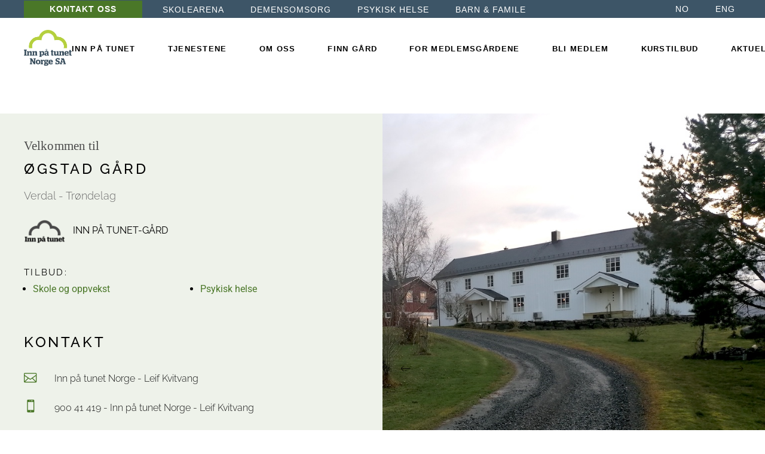

--- FILE ---
content_type: text/html; charset=UTF-8
request_url: https://innpatunet.no/ogstad-gard/
body_size: 30138
content:
<!DOCTYPE html><html lang="nb-NO"><head><script data-no-optimize="1">var litespeed_docref=sessionStorage.getItem("litespeed_docref");litespeed_docref&&(Object.defineProperty(document,"referrer",{get:function(){return litespeed_docref}}),sessionStorage.removeItem("litespeed_docref"));</script>  <script type="litespeed/javascript">(function(w,d,s,l,i){w[l]=w[l]||[];w[l].push({'gtm.start':new Date().getTime(),event:'gtm.js'});var f=d.getElementsByTagName(s)[0],j=d.createElement(s),dl=l!='dataLayer'?'&l='+l:'';j.async=!0;j.src='https://www.googletagmanager.com/gtm.js?id='+i+dl;f.parentNode.insertBefore(j,f)})(window,document,'script','dataLayer','GTM-WHDG6KN')</script> <meta charset="UTF-8"><meta name="viewport" content="width=device-width, initial-scale=1, user-scalable=yes"><meta name=”description” content=”Hos oss kan alle mestre! Velferdstjenester på gård. Sammen mot ensomhet. Gården som arena for positive opplevelser.” /><meta name=”keywords” content=”demensomsorg, psykisk helse, alternativ skole, rusomsorg, gårdsopphold, åpen møteplass, skole, ensomhet, avlastningshjem, gårdsopplevelser, tilrettelagt undervisning, arbeidstrening,ADHD” /><meta name='robots' content='index, follow, max-image-preview:large, max-snippet:-1, max-video-preview:-1' /><title>Øgstad gård - Inn på tunet Norge</title><meta name="description" content="Inn på tunet-tilbudene ved Øgstad gård er godt tilrettelagt for mestringsopplevelser og økt livskvalitet i hverdagen." /><link rel="canonical" href="https://innpatunet.no/ogstad-gard/" /><meta property="og:locale" content="nb_NO" /><meta property="og:type" content="article" /><meta property="og:title" content="Øgstad gård - Inn på tunet Norge" /><meta property="og:description" content="Inn på tunet-tilbudene ved Øgstad gård er godt tilrettelagt for mestringsopplevelser og økt livskvalitet i hverdagen." /><meta property="og:url" content="https://innpatunet.no/ogstad-gard/" /><meta property="og:site_name" content="Inn på tunet Norge" /><meta property="article:publisher" content="https://www.facebook.com/innpatunetnorge.no?locale=nb_NO" /><meta property="article:modified_time" content="2025-11-24T14:15:54+00:00" /><meta property="og:image" content="https://innpatunet.no/wp-content/uploads/2023/10/ogstad_fremhevet.jpg" /><meta property="og:image:width" content="1754" /><meta property="og:image:height" content="1240" /><meta property="og:image:type" content="image/jpeg" /><meta name="twitter:card" content="summary_large_image" /><meta name="twitter:label1" content="Ansl. lesetid" /><meta name="twitter:data1" content="3 minutter" /> <script type="application/ld+json" class="yoast-schema-graph">{"@context":"https://schema.org","@graph":[{"@type":"WebPage","@id":"https://innpatunet.no/ogstad-gard/","url":"https://innpatunet.no/ogstad-gard/","name":"Øgstad gård - Inn på tunet Norge","isPartOf":{"@id":"https://innpatunet.no/#website"},"primaryImageOfPage":{"@id":"https://innpatunet.no/ogstad-gard/#primaryimage"},"image":{"@id":"https://innpatunet.no/ogstad-gard/#primaryimage"},"thumbnailUrl":"https://innpatunet.no/wp-content/uploads/2023/10/ogstad_fremhevet.jpg","datePublished":"2022-03-18T12:42:36+00:00","dateModified":"2025-11-24T14:15:54+00:00","description":"Inn på tunet-tilbudene ved Øgstad gård er godt tilrettelagt for mestringsopplevelser og økt livskvalitet i hverdagen.","breadcrumb":{"@id":"https://innpatunet.no/ogstad-gard/#breadcrumb"},"inLanguage":"nb-NO","potentialAction":[{"@type":"ReadAction","target":["https://innpatunet.no/ogstad-gard/"]}]},{"@type":"ImageObject","inLanguage":"nb-NO","@id":"https://innpatunet.no/ogstad-gard/#primaryimage","url":"https://innpatunet.no/wp-content/uploads/2023/10/ogstad_fremhevet.jpg","contentUrl":"https://innpatunet.no/wp-content/uploads/2023/10/ogstad_fremhevet.jpg","width":1754,"height":1240},{"@type":"BreadcrumbList","@id":"https://innpatunet.no/ogstad-gard/#breadcrumb","itemListElement":[{"@type":"ListItem","position":1,"name":"Hjem","item":"https://innpatunet.no/"},{"@type":"ListItem","position":2,"name":"Øgstad gård"}]},{"@type":"WebSite","@id":"https://innpatunet.no/#website","url":"https://innpatunet.no/","name":"Inn på tunet Norge","description":"HOS OSS KAN ALLE MESTRE","publisher":{"@id":"https://innpatunet.no/#organization"},"potentialAction":[{"@type":"SearchAction","target":{"@type":"EntryPoint","urlTemplate":"https://innpatunet.no/?s={search_term_string}"},"query-input":{"@type":"PropertyValueSpecification","valueRequired":true,"valueName":"search_term_string"}}],"inLanguage":"nb-NO"},{"@type":"Organization","@id":"https://innpatunet.no/#organization","name":"Inn på tunet Norge SA","url":"https://innpatunet.no/","logo":{"@type":"ImageObject","inLanguage":"nb-NO","@id":"https://innpatunet.no/#/schema/logo/image/","url":"https://innpatunet.no/wp-content/uploads/2022/02/IPT_Logo_NorgeKvadrat-e1644414425289.png","contentUrl":"https://innpatunet.no/wp-content/uploads/2022/02/IPT_Logo_NorgeKvadrat-e1644414425289.png","width":150,"height":150,"caption":"Inn på tunet Norge SA"},"image":{"@id":"https://innpatunet.no/#/schema/logo/image/"},"sameAs":["https://www.facebook.com/innpatunetnorge.no?locale=nb_NO","https://www.youtube.com/channel/UCbnkAH97gdZLERo08axvI9Q","https://www.instagram.com/innpaatunetnorgesa/"]}]}</script> <link rel='dns-prefetch' href='//fonts.googleapis.com' /><link rel="alternate" type="application/rss+xml" title="Inn på tunet Norge &raquo; strøm" href="https://innpatunet.no/feed/" /><link rel="alternate" title="oEmbed (JSON)" type="application/json+oembed" href="https://innpatunet.no/wp-json/oembed/1.0/embed?url=https%3A%2F%2Finnpatunet.no%2Fogstad-gard%2F" /><link rel="alternate" title="oEmbed (XML)" type="text/xml+oembed" href="https://innpatunet.no/wp-json/oembed/1.0/embed?url=https%3A%2F%2Finnpatunet.no%2Fogstad-gard%2F&#038;format=xml" /><style id='wp-img-auto-sizes-contain-inline-css' type='text/css'>img:is([sizes=auto i],[sizes^="auto," i]){contain-intrinsic-size:3000px 1500px}
/*# sourceURL=wp-img-auto-sizes-contain-inline-css */</style><link data-optimized="2" rel="stylesheet" href="https://innpatunet.no/wp-content/litespeed/css/a39fecc03309d5bcc4d976d505f26e42.css?ver=95b04" /><style id='bottanika-style-inline-css' type='text/css'>#qodef-page-footer-top-area { background-color: #3d5567;}#qodef-page-footer-top-area-inner { padding-top: 60px;padding-bottom: 10px;border-top-color: #3d5567;border-top-width: 1px;}#qodef-page-footer-top-area .widget { margin-bottom: 20px;}#qodef-page-footer-bottom-area { background-color: #3d5567;}#qodef-page-footer-bottom-area-inner { border-top-color: #ffffff;border-top-width: 1px;}#qodef-page-inner { padding: 60px 0 0px;}@media only screen and (max-width: 1024px) { #qodef-page-inner { padding: 0 0 ;}}:root { --qode-main-color: rgba(0,0,0,0);}#qodef-top-area { background-color: #3d5567;}#qodef-top-area-inner { height: 30px;border-bottom-color: #3d5567;border-bottom-width: 1px;}#qodef-page-header .qodef-header-logo-link { height: 80px;}#qodef-page-header .qodef-header-logo-link.qodef-source--textual { color: #000000;font-family: "Raleway";font-size: 30px;line-height: 40px;font-weight: 500;letter-spacing: 6px;text-transform: uppercase;}#qodef-page-mobile-header .qodef-mobile-header-logo-link.qodef-source--textual { color: #000000;font-size: 21px;line-height: 26px;font-weight: 500;letter-spacing: 6px;text-transform: uppercase;}#qodef-page-sidebar .widget { margin-bottom: 20px;}.qodef-page-title { height: 155px;background-color: #4a7728;}.qodef-page-title .qodef-m-title { color: #ffffff;}@media only screen and (max-width: 1024px) { .qodef-page-title { height: 200px;}}body { color: #141414;font-family: "Raleway";}h1, .qodef-h1 { font-family: "Raleway";}h2, .qodef-h2 { font-family: "Raleway";}h3, .qodef-h3 { font-family: "Raleway";}h4, .qodef-h4 { font-family: "Raleway";}h5, .qodef-h5 { font-family: "Raleway";}h6, .qodef-h6 { font-family: "Raleway";}a, p a { color: #4a7728;}.qodef-header--standard #qodef-page-header { background-color: #ffffff;}.qodef-header--standard #qodef-page-header-inner { padding-left: 40px;padding-right: 40px;}@media only screen and (max-width: 680px){h3, .qodef-h3 { font-size: 21px;}}
/*# sourceURL=bottanika-style-inline-css */</style> <script type="text/javascript" src="https://innpatunet.no/wp-includes/js/jquery/jquery.min.js" id="jquery-core-js"></script> <script type="text/javascript" src="https://innpatunet.no/wp-includes/js/jquery/jquery-migrate.min.js" id="jquery-migrate-js"></script> <script id="pdf-generator-addon-for-elementor-page-builder-js-extra" type="litespeed/javascript">var rtw_pgaepb_obj={"ajax_url":"https://innpatunet.no/wp-admin/admin-ajax.php","rtw_pgaepb_nonce":"01b282cf0e","some_thing_msg":"Some Thing Went Wrong! Please Try Again"}</script> <link rel="https://api.w.org/" href="https://innpatunet.no/wp-json/" /><link rel="alternate" title="JSON" type="application/json" href="https://innpatunet.no/wp-json/wp/v2/pages/9581" /><meta name="generator" content="Elementor 3.34.2; features: additional_custom_breakpoints; settings: css_print_method-external, google_font-enabled, font_display-auto"><style>.e-con.e-parent:nth-of-type(n+4):not(.e-lazyloaded):not(.e-no-lazyload),
				.e-con.e-parent:nth-of-type(n+4):not(.e-lazyloaded):not(.e-no-lazyload) * {
					background-image: none !important;
				}
				@media screen and (max-height: 1024px) {
					.e-con.e-parent:nth-of-type(n+3):not(.e-lazyloaded):not(.e-no-lazyload),
					.e-con.e-parent:nth-of-type(n+3):not(.e-lazyloaded):not(.e-no-lazyload) * {
						background-image: none !important;
					}
				}
				@media screen and (max-height: 640px) {
					.e-con.e-parent:nth-of-type(n+2):not(.e-lazyloaded):not(.e-no-lazyload),
					.e-con.e-parent:nth-of-type(n+2):not(.e-lazyloaded):not(.e-no-lazyload) * {
						background-image: none !important;
					}
				}</style><meta name="generator" content="Powered by Slider Revolution 6.7.23 - responsive, Mobile-Friendly Slider Plugin for WordPress with comfortable drag and drop interface." /><link rel="icon" href="https://innpatunet.no/wp-content/uploads/2022/03/cropped-favicon-innpatunet-32x32.png" sizes="32x32" /><link rel="icon" href="https://innpatunet.no/wp-content/uploads/2022/03/cropped-favicon-innpatunet-192x192.png" sizes="192x192" /><link rel="apple-touch-icon" href="https://innpatunet.no/wp-content/uploads/2022/03/cropped-favicon-innpatunet-180x180.png" /><meta name="msapplication-TileImage" content="https://innpatunet.no/wp-content/uploads/2022/03/cropped-favicon-innpatunet-270x270.png" /> <script type="litespeed/javascript">function setREVStartSize(e){window.RSIW=window.RSIW===undefined?window.innerWidth:window.RSIW;window.RSIH=window.RSIH===undefined?window.innerHeight:window.RSIH;try{var pw=document.getElementById(e.c).parentNode.offsetWidth,newh;pw=pw===0||isNaN(pw)||(e.l=="fullwidth"||e.layout=="fullwidth")?window.RSIW:pw;e.tabw=e.tabw===undefined?0:parseInt(e.tabw);e.thumbw=e.thumbw===undefined?0:parseInt(e.thumbw);e.tabh=e.tabh===undefined?0:parseInt(e.tabh);e.thumbh=e.thumbh===undefined?0:parseInt(e.thumbh);e.tabhide=e.tabhide===undefined?0:parseInt(e.tabhide);e.thumbhide=e.thumbhide===undefined?0:parseInt(e.thumbhide);e.mh=e.mh===undefined||e.mh==""||e.mh==="auto"?0:parseInt(e.mh,0);if(e.layout==="fullscreen"||e.l==="fullscreen")
newh=Math.max(e.mh,window.RSIH);else{e.gw=Array.isArray(e.gw)?e.gw:[e.gw];for(var i in e.rl)if(e.gw[i]===undefined||e.gw[i]===0)e.gw[i]=e.gw[i-1];e.gh=e.el===undefined||e.el===""||(Array.isArray(e.el)&&e.el.length==0)?e.gh:e.el;e.gh=Array.isArray(e.gh)?e.gh:[e.gh];for(var i in e.rl)if(e.gh[i]===undefined||e.gh[i]===0)e.gh[i]=e.gh[i-1];var nl=new Array(e.rl.length),ix=0,sl;e.tabw=e.tabhide>=pw?0:e.tabw;e.thumbw=e.thumbhide>=pw?0:e.thumbw;e.tabh=e.tabhide>=pw?0:e.tabh;e.thumbh=e.thumbhide>=pw?0:e.thumbh;for(var i in e.rl)nl[i]=e.rl[i]<window.RSIW?0:e.rl[i];sl=nl[0];for(var i in nl)if(sl>nl[i]&&nl[i]>0){sl=nl[i];ix=i}
var m=pw>(e.gw[ix]+e.tabw+e.thumbw)?1:(pw-(e.tabw+e.thumbw))/(e.gw[ix]);newh=(e.gh[ix]*m)+(e.tabh+e.thumbh)}
var el=document.getElementById(e.c);if(el!==null&&el)el.style.height=newh+"px";el=document.getElementById(e.c+"_wrapper");if(el!==null&&el){el.style.height=newh+"px";el.style.display="block"}}catch(e){console.log("Failure at Presize of Slider:"+e)}}</script> <style type="text/css" id="wp-custom-css">.home #qodef-page-header {
	background-color:transparent
}

.qodef-html--link .qodef-m-text {
  font-weight: 700;
  font-family: raleway;
  font-size: 14px;
  letter-spacing: 1px;
}

.qodef-e-info > * {
	  font-family: raleway;
	font-style:normal;
	font-size:14px;
	color:#a0a0a0;
	font-weight:300
}

.wpsl-direction-wrap {
  padding-top: 20px;
}

.wpsl-store-below #wpsl-result-list p {
	margin-bottom:0
}

.wpsl-direction-wrap {
	display:none
}

.wpsl-store-location {
	text-align:left
}

#wpsl-wrap #wpsl-result-list li {
	min-height: 140px;
	margin-top:10px
}

#wpsl-gmap .wpsl-info-window {
  max-width: 300px !important;
  text-align: left;
  line-height: 20px;
}

#wpsl-gmap .wpsl-info-window {
	font-family: raleway;
}

@media (max-width: 570px) {
.wpsl-search-btn-wrap {
  margin-top: 32px;
	}}
rs-layer a {
border-radius: 15px !important;}

.elementor-element.elementor-pagination-position-outside .swiper{padding-bottom:0px !important}

#qodef-top-area .qodef-button.qodef-html--link {
	font-style:normal;
  padding-bottom: 0;
  padding-top: 0;
}
#qodef-top-area .qodef-custom-font a {
font-family: Catamaran,sans-serif;
  font-size: 14px;
  letter-spacing: 1px;
  margin: 0 10px;
}
#qodef-top-area .qodef-button.qodef-html--link span {
font-family: Catamaran,sans-serif;
}

@media only screen and (max-width: 480px) {
 header .qodef-button.qodef-html--link {
    padding: 5px 20px 5px;
  }
}

.page-id-38621 #qodef-page-header {
	background-color: transparent !important
}

.qodef-button.qodef-layout--filled.qodef-html--link {
    border-radius: 0 !important;
}
#form-field-my_select_field {padding:12px; }
.kontakt .elementor-field-type-select.elementor-field-group.elementor-column.elementor-field-group-my_select_field.elementor-col-50.elementor-field-required.elementor-mark-required {
	align-items: baseline;
}
.kontakt .elementor-field.elementor-select-wrapper.remove-before {
  margin-top: -25px;
}

.elementor-element-8452efe .elementor-column{display:inline}</style></head><body data-rsssl=1 class="wp-singular page-template page-template-page-full-width page-template-page-full-width-php page page-id-9581 wp-custom-logo wp-theme-bottanika qode-framework-1.1.6 qodef-qi--no-touch qi-addons-for-elementor-1.9.5 qodef-back-to-top--enabled  qodef-header--standard qodef-header-appearance--sticky qodef-mobile-header--standard qodef-drop-down-second--full-width qodef-drop-down-second--default bottanika-core-1.0 bottanika-1.0 qodef-content-grid-1300 qodef-header-standard--right qodef-search--covers-header elementor-default elementor-kit-6 elementor-page elementor-page-9581" itemscope itemtype="https://schema.org/WebPage">
<noscript><iframe data-lazyloaded="1" src="about:blank" data-litespeed-src="https://www.googletagmanager.com/ns.html?id=GTM-WHDG6KN"
height="0" width="0" style="display:none;visibility:hidden"></iframe></noscript>
<a class="skip-link screen-reader-text" href="#qodef-page-content">Skip to the content</a><div id="qodef-page-wrapper" class=""><div id="qodef-top-area"><div id="qodef-top-area-inner" class=""><div class="qodef-widget-holder qodef--left"><div id="bottanika_core_button-4" class="widget widget_bottanika_core_button qodef-top-bar-widget"><a class="qodef-shortcode qodef-m  qodef-button qodef-layout--filled  qodef-html--link" href="https://innpatunet.no/kontakt-oss/" target="_self"  style="color: #ffffff;background-color: #4a7728">	<span class="qodef-m-text">Kontakt oss</span></a></div><div id="bottanika_core_custom_font-18" class="widget widget_bottanika_core_custom_font qodef-top-bar-widget"><p class="qodef-shortcode qodef-m  qodef-custom-font qodef-custom-font-987 qodef-layout--simple" style="color: #ffffff"><a itemprop="url" href="https://innpatunet.no/skole-oppvekst/" target="_blank">SKOLEARENA</a></p></div><div id="bottanika_core_custom_font-17" class="widget widget_bottanika_core_custom_font qodef-top-bar-widget"><p class="qodef-shortcode qodef-m  qodef-custom-font qodef-custom-font-922 qodef-layout--simple" style="color: #ffffff"><a itemprop="url" href="https://innpatunet.no/demensomsorg/" target="_blank">DEMENSOMSORG</a></p></div><div id="bottanika_core_custom_font-16" class="widget widget_bottanika_core_custom_font qodef-top-bar-widget"><p class="qodef-shortcode qodef-m  qodef-custom-font qodef-custom-font-297 qodef-layout--simple" style="color: #ffffff"><a itemprop="url" href="https://innpatunet.no/psykisk-helse/" target="_blank">PSYKISK HELSE</a></p></div><div id="bottanika_core_custom_font-15" class="widget widget_bottanika_core_custom_font qodef-top-bar-widget"><p class="qodef-shortcode qodef-m  qodef-custom-font qodef-custom-font-813 qodef-layout--simple" style="color: #ffffff"><a itemprop="url" href="https://innpatunet.no/barn-familie/" target="_self">BARN &amp; FAMILE</a></p></div></div><div class="qodef-widget-holder qodef--right"><div id="bottanika_core_custom_font-5" class="widget widget_bottanika_core_custom_font qodef-top-bar-widget"><p class="qodef-shortcode qodef-m  qodef-custom-font qodef-custom-font-196 qodef-layout--simple" style="color: #ffffff;font-family: Raleway;font-size: 15px;line-height: 36px;font-weight: 500;font-style: normal"><a itemprop="url" href="https://innpatunet.no/" target="_self">NO</a></p></div><div id="bottanika_core_custom_font-13" class="widget widget_bottanika_core_custom_font qodef-top-bar-widget"><p class="qodef-shortcode qodef-m  qodef-custom-font qodef-custom-font-51 qodef-layout--simple" style="color: #ffffff;font-family: Raleway;font-size: 15px;font-weight: 400"><a itemprop="url" href="https://innpatunet.no/qualified-welfare-services-on-farms/" target="_self">ENG</a></p></div></div></div></div><header id="qodef-page-header"  role="banner"><div id="qodef-page-header-inner" class=" qodef-skin--dark">
<a itemprop="url" class="qodef-header-logo-link qodef-height--set qodef-source--image" href="https://innpatunet.no/" rel="home">
<img data-lazyloaded="1" src="[data-uri]" loading="lazy" width="150" height="150" data-src="https://innpatunet.no/wp-content/uploads/2022/02/IPT_Logo_NorgeKvadrat-e1644414425289.png" class="qodef-header-logo-image qodef--main qodef--customizer" alt="Inn på tunet Norge" itemprop="logo" decoding="async" /><img data-lazyloaded="1" src="[data-uri]" loading="lazy" width="626" height="469" data-src="https://innpatunet.no/wp-content/uploads/2022/02/ipt2.png" class="qodef-header-logo-image qodef--dark" alt="logo dark" itemprop="image" data-srcset="https://innpatunet.no/wp-content/uploads/2022/02/ipt2.png 626w, https://innpatunet.no/wp-content/uploads/2022/02/ipt2-300x225.png 300w" data-sizes="(max-width: 626px) 100vw, 626px" /><img data-lazyloaded="1" src="[data-uri]" loading="lazy" width="626" height="469" data-src="https://innpatunet.no/wp-content/uploads/2022/02/ipt2-hvit.png" class="qodef-header-logo-image qodef--light" alt="logo light" itemprop="image" data-srcset="https://innpatunet.no/wp-content/uploads/2022/02/ipt2-hvit.png 626w, https://innpatunet.no/wp-content/uploads/2022/02/ipt2-hvit-300x225.png 300w, https://innpatunet.no/wp-content/uploads/2022/02/elementor/thumbs/ipt2-hvit-pk4qxj0gqkmf8xwujkysxi3a73o6ogznhaiegcqgs6.png 170w" data-sizes="(max-width: 626px) 100vw, 626px" /></a><nav class="qodef-header-navigation" role="navigation" aria-label="Top Menu"><ul id="menu-main-menu-1" class="menu"><li class="menu-item menu-item-type-custom menu-item-object-custom menu-item-has-children menu-item-5917 qodef-menu-item--narrow"><a href="#"><span class="qodef-menu-item-text">inn på tunet<svg class="qodef-menu-item-arrow" xmlns="http://www.w3.org/2000/svg" xmlns:xlink="http://www.w3.org/1999/xlink" width="32" height="32" viewBox="0 0 32 32"><g><path d="M 13.8,24.196c 0.39,0.39, 1.024,0.39, 1.414,0l 6.486-6.486c 0.196-0.196, 0.294-0.454, 0.292-0.71 c0-0.258-0.096-0.514-0.292-0.71L 15.214,9.804c-0.39-0.39-1.024-0.39-1.414,0c-0.39,0.39-0.39,1.024,0,1.414L 19.582,17 L 13.8,22.782C 13.41,23.172, 13.41,23.806, 13.8,24.196z"></path></g></svg></span></a><div class="qodef-drop-down-second"><div class="qodef-drop-down-second-inner"><ul class="sub-menu" ><li class="menu-item menu-item-type-post_type menu-item-object-page menu-item-5931"><a href="https://innpatunet.no/om-kvalitetsordningen-inn-pa-tunet/"><span class="qodef-menu-item-text">Om kvalitetsordningen Inn på tunet</span></a></li><li class="menu-item menu-item-type-post_type menu-item-object-page menu-item-7017"><a href="https://innpatunet.no/aktuell-forskning/"><span class="qodef-menu-item-text">Aktuelle prosjekt &#038; forskning</span></a></li><li class="menu-item menu-item-type-post_type menu-item-object-page menu-item-7099"><a href="https://innpatunet.no/fagstoff-inn-pa-tunet/"><span class="qodef-menu-item-text">Fagstoff</span></a></li><li class="menu-item menu-item-type-post_type menu-item-object-page menu-item-33917"><a href="https://innpatunet.no/filmer-inn-pa-tunet/"><span class="qodef-menu-item-text">Filmer</span></a></li><li class="menu-item menu-item-type-post_type menu-item-object-page menu-item-38371"><a href="https://innpatunet.no/podcast-inn-pa-tunet/"><span class="qodef-menu-item-text">Podcast</span></a></li></ul></div></div></li><li class="menu-item menu-item-type-custom menu-item-object-custom menu-item-has-children menu-item-5926 qodef-menu-item--narrow"><a href="#"><span class="qodef-menu-item-text">Tjenestene<svg class="qodef-menu-item-arrow" xmlns="http://www.w3.org/2000/svg" xmlns:xlink="http://www.w3.org/1999/xlink" width="32" height="32" viewBox="0 0 32 32"><g><path d="M 13.8,24.196c 0.39,0.39, 1.024,0.39, 1.414,0l 6.486-6.486c 0.196-0.196, 0.294-0.454, 0.292-0.71 c0-0.258-0.096-0.514-0.292-0.71L 15.214,9.804c-0.39-0.39-1.024-0.39-1.414,0c-0.39,0.39-0.39,1.024,0,1.414L 19.582,17 L 13.8,22.782C 13.41,23.172, 13.41,23.806, 13.8,24.196z"></path></g></svg></span></a><div class="qodef-drop-down-second"><div class="qodef-drop-down-second-inner"><ul class="sub-menu" ><li class="menu-item menu-item-type-post_type menu-item-object-page menu-item-6187"><a href="https://innpatunet.no/skole-oppvekst/"><span class="qodef-menu-item-text">Skole og oppvekst</span></a></li><li class="menu-item menu-item-type-post_type menu-item-object-page menu-item-6184"><a href="https://innpatunet.no/demensomsorg/"><span class="qodef-menu-item-text">Demensomsorg</span></a></li><li class="menu-item menu-item-type-post_type menu-item-object-page menu-item-6186"><a href="https://innpatunet.no/barn-familie/"><span class="qodef-menu-item-text">Barn og famile</span></a></li><li class="menu-item menu-item-type-post_type menu-item-object-page menu-item-6739"><a href="https://innpatunet.no/psykisk-helse/"><span class="qodef-menu-item-text">Psykisk helse</span></a></li></ul></div></div></li><li class="menu-item menu-item-type-custom menu-item-object-custom menu-item-has-children menu-item-5927 qodef-menu-item--narrow"><a href="#"><span class="qodef-menu-item-text">Om oss<svg class="qodef-menu-item-arrow" xmlns="http://www.w3.org/2000/svg" xmlns:xlink="http://www.w3.org/1999/xlink" width="32" height="32" viewBox="0 0 32 32"><g><path d="M 13.8,24.196c 0.39,0.39, 1.024,0.39, 1.414,0l 6.486-6.486c 0.196-0.196, 0.294-0.454, 0.292-0.71 c0-0.258-0.096-0.514-0.292-0.71L 15.214,9.804c-0.39-0.39-1.024-0.39-1.414,0c-0.39,0.39-0.39,1.024,0,1.414L 19.582,17 L 13.8,22.782C 13.41,23.172, 13.41,23.806, 13.8,24.196z"></path></g></svg></span></a><div class="qodef-drop-down-second"><div class="qodef-drop-down-second-inner"><ul class="sub-menu" ><li class="menu-item menu-item-type-post_type menu-item-object-page menu-item-36227"><a href="https://innpatunet.no/om-inn-pa-tunet-norge-sa/"><span class="qodef-menu-item-text">Om Inn på tunet Norge SA</span></a></li><li class="menu-item menu-item-type-post_type menu-item-object-page menu-item-6742"><a href="https://innpatunet.no/inn-paa-tunet-ansatte/"><span class="qodef-menu-item-text">Ansatte</span></a></li><li class="menu-item menu-item-type-post_type menu-item-object-page menu-item-6207"><a href="https://innpatunet.no/styret/"><span class="qodef-menu-item-text">Styret</span></a></li><li class="menu-item menu-item-type-post_type menu-item-object-page menu-item-6206"><a href="https://innpatunet.no/samarbeidspartnere/"><span class="qodef-menu-item-text">Samarbeidspartnere</span></a></li><li class="menu-item menu-item-type-post_type menu-item-object-page menu-item-40375"><a href="https://innpatunet.no/kontakt-oss/"><span class="qodef-menu-item-text">Kontakt oss</span></a></li></ul></div></div></li><li class="menu-item menu-item-type-post_type menu-item-object-page menu-item-has-children menu-item-7425 qodef-menu-item--narrow"><a href="https://innpatunet.no/garder/"><span class="qodef-menu-item-text">Finn gård<svg class="qodef-menu-item-arrow" xmlns="http://www.w3.org/2000/svg" xmlns:xlink="http://www.w3.org/1999/xlink" width="32" height="32" viewBox="0 0 32 32"><g><path d="M 13.8,24.196c 0.39,0.39, 1.024,0.39, 1.414,0l 6.486-6.486c 0.196-0.196, 0.294-0.454, 0.292-0.71 c0-0.258-0.096-0.514-0.292-0.71L 15.214,9.804c-0.39-0.39-1.024-0.39-1.414,0c-0.39,0.39-0.39,1.024,0,1.414L 19.582,17 L 13.8,22.782C 13.41,23.172, 13.41,23.806, 13.8,24.196z"></path></g></svg></span></a><div class="qodef-drop-down-second"><div class="qodef-drop-down-second-inner"><ul class="sub-menu" ><li class="menu-item menu-item-type-post_type menu-item-object-page menu-item-7486"><a href="https://innpatunet.no/agder/"><span class="qodef-menu-item-text">Agder</span></a></li><li class="menu-item menu-item-type-post_type menu-item-object-page menu-item-7548"><a href="https://innpatunet.no/rogaland/"><span class="qodef-menu-item-text">Rogaland</span></a></li><li class="menu-item menu-item-type-post_type menu-item-object-page menu-item-31838"><a href="https://innpatunet.no/vestfold-2/"><span class="qodef-menu-item-text">Vestfold</span></a></li><li class="menu-item menu-item-type-post_type menu-item-object-page menu-item-31837"><a href="https://innpatunet.no/telemark-2/"><span class="qodef-menu-item-text">Telemark</span></a></li><li class="menu-item menu-item-type-post_type menu-item-object-page menu-item-31840"><a href="https://innpatunet.no/buskerud/"><span class="qodef-menu-item-text">Buskerud</span></a></li><li class="menu-item menu-item-type-post_type menu-item-object-page menu-item-31839"><a href="https://innpatunet.no/oslo-og-akershus/"><span class="qodef-menu-item-text">Oslo og Akershus</span></a></li><li class="menu-item menu-item-type-post_type menu-item-object-page menu-item-31834"><a href="https://innpatunet.no/ostfold/"><span class="qodef-menu-item-text">Østfold</span></a></li><li class="menu-item menu-item-type-post_type menu-item-object-page menu-item-7877"><a href="https://innpatunet.no/innlandet/"><span class="qodef-menu-item-text">Innlandet</span></a></li><li class="menu-item menu-item-type-post_type menu-item-object-page menu-item-7884"><a href="https://innpatunet.no/vestland/"><span class="qodef-menu-item-text">Vestland</span></a></li><li class="menu-item menu-item-type-post_type menu-item-object-page menu-item-7873"><a href="https://innpatunet.no/more-og-romsdal/"><span class="qodef-menu-item-text">Møre og Romsdal</span></a></li><li class="menu-item menu-item-type-post_type menu-item-object-page menu-item-7874"><a href="https://innpatunet.no/trondelag/"><span class="qodef-menu-item-text">Trøndelag</span></a></li><li class="menu-item menu-item-type-post_type menu-item-object-page menu-item-7872"><a href="https://innpatunet.no/nordland/"><span class="qodef-menu-item-text">Nordland</span></a></li><li class="menu-item menu-item-type-post_type menu-item-object-page menu-item-31836"><a href="https://innpatunet.no/troms/"><span class="qodef-menu-item-text">Troms</span></a></li><li class="menu-item menu-item-type-post_type menu-item-object-page menu-item-31835"><a href="https://innpatunet.no/finnmark/"><span class="qodef-menu-item-text">Finnmark</span></a></li></ul></div></div></li><li class="menu-item menu-item-type-post_type menu-item-object-page menu-item-39595"><a href="https://innpatunet.no/for-medlemsgardene/"><span class="qodef-menu-item-text">For medlemsgårdene</span></a></li><li class="menu-item menu-item-type-post_type menu-item-object-page menu-item-6209"><a href="https://innpatunet.no/bli-medlem/"><span class="qodef-menu-item-text">Bli medlem</span></a></li><li class="menu-item menu-item-type-custom menu-item-object-custom menu-item-has-children menu-item-5929 qodef-menu-item--narrow"><a href="#"><span class="qodef-menu-item-text">Kurstilbud<svg class="qodef-menu-item-arrow" xmlns="http://www.w3.org/2000/svg" xmlns:xlink="http://www.w3.org/1999/xlink" width="32" height="32" viewBox="0 0 32 32"><g><path d="M 13.8,24.196c 0.39,0.39, 1.024,0.39, 1.414,0l 6.486-6.486c 0.196-0.196, 0.294-0.454, 0.292-0.71 c0-0.258-0.096-0.514-0.292-0.71L 15.214,9.804c-0.39-0.39-1.024-0.39-1.414,0c-0.39,0.39-0.39,1.024,0,1.414L 19.582,17 L 13.8,22.782C 13.41,23.172, 13.41,23.806, 13.8,24.196z"></path></g></svg></span></a><div class="qodef-drop-down-second"><div class="qodef-drop-down-second-inner"><ul class="sub-menu" ><li class="menu-item menu-item-type-custom menu-item-object-custom menu-item-6174"><a target="_blank" href="https://www.innpatunet-skolen.no/"><span class="qodef-menu-item-text">Inn på tunet-skolen</span></a></li><li class="menu-item menu-item-type-custom menu-item-object-custom menu-item-6175"><a target="_blank" href="https://innpatunet.no/wp-content/uploads/2024/03/IPT-godkjenningsprosess-2024.pdf"><span class="qodef-menu-item-text">Veileder for IPT-godkjenning</span></a></li><li class="menu-item menu-item-type-post_type menu-item-object-page menu-item-6244"><a target="_blank" href="https://innpatunet.no/arrangementer/"><span class="qodef-menu-item-text">Kurs og arrangementer</span></a></li><li class="menu-item menu-item-type-custom menu-item-object-custom menu-item-22209"><a href="https://innpatunet.no/livsglede-for-eldre-gjennom-inn-pa-tunet/"><span class="qodef-menu-item-text">Mikrokurs: Livsglede for eldre gjennom Inn på tunet</span></a></li></ul></div></div></li><li class="menu-item menu-item-type-post_type menu-item-object-page menu-item-16228"><a href="https://innpatunet.no/aktuelt/"><span class="qodef-menu-item-text">Aktuelt</span></a></li></ul></nav></div><div class="qodef-header-sticky qodef-custom-header-layout qodef-appearance--down"><div class="qodef-header-sticky-inner ">
<a itemprop="url" class="qodef-header-logo-link qodef-height--set qodef-source--image" href="https://innpatunet.no/" rel="home">
<img data-lazyloaded="1" src="[data-uri]" loading="lazy" width="150" height="150" data-src="https://innpatunet.no/wp-content/uploads/2022/02/IPT_Logo_NorgeKvadrat-e1644414425289.png" class="qodef-header-logo-image qodef--main qodef--customizer" alt="Inn på tunet Norge" itemprop="logo" decoding="async" /></a><nav class="qodef-header-navigation" role="navigation" aria-label="Top Menu"><ul id="menu-main-menu-2" class="menu"><li class="menu-item menu-item-type-custom menu-item-object-custom menu-item-has-children menu-item-5917 qodef-menu-item--narrow"><a href="#"><span class="qodef-menu-item-text">inn på tunet<svg class="qodef-menu-item-arrow" xmlns="http://www.w3.org/2000/svg" xmlns:xlink="http://www.w3.org/1999/xlink" width="32" height="32" viewBox="0 0 32 32"><g><path d="M 13.8,24.196c 0.39,0.39, 1.024,0.39, 1.414,0l 6.486-6.486c 0.196-0.196, 0.294-0.454, 0.292-0.71 c0-0.258-0.096-0.514-0.292-0.71L 15.214,9.804c-0.39-0.39-1.024-0.39-1.414,0c-0.39,0.39-0.39,1.024,0,1.414L 19.582,17 L 13.8,22.782C 13.41,23.172, 13.41,23.806, 13.8,24.196z"></path></g></svg></span></a><div class="qodef-drop-down-second"><div class="qodef-drop-down-second-inner"><ul class="sub-menu" ><li class="menu-item menu-item-type-post_type menu-item-object-page menu-item-5931"><a href="https://innpatunet.no/om-kvalitetsordningen-inn-pa-tunet/"><span class="qodef-menu-item-text">Om kvalitetsordningen Inn på tunet</span></a></li><li class="menu-item menu-item-type-post_type menu-item-object-page menu-item-7017"><a href="https://innpatunet.no/aktuell-forskning/"><span class="qodef-menu-item-text">Aktuelle prosjekt &#038; forskning</span></a></li><li class="menu-item menu-item-type-post_type menu-item-object-page menu-item-7099"><a href="https://innpatunet.no/fagstoff-inn-pa-tunet/"><span class="qodef-menu-item-text">Fagstoff</span></a></li><li class="menu-item menu-item-type-post_type menu-item-object-page menu-item-33917"><a href="https://innpatunet.no/filmer-inn-pa-tunet/"><span class="qodef-menu-item-text">Filmer</span></a></li><li class="menu-item menu-item-type-post_type menu-item-object-page menu-item-38371"><a href="https://innpatunet.no/podcast-inn-pa-tunet/"><span class="qodef-menu-item-text">Podcast</span></a></li></ul></div></div></li><li class="menu-item menu-item-type-custom menu-item-object-custom menu-item-has-children menu-item-5926 qodef-menu-item--narrow"><a href="#"><span class="qodef-menu-item-text">Tjenestene<svg class="qodef-menu-item-arrow" xmlns="http://www.w3.org/2000/svg" xmlns:xlink="http://www.w3.org/1999/xlink" width="32" height="32" viewBox="0 0 32 32"><g><path d="M 13.8,24.196c 0.39,0.39, 1.024,0.39, 1.414,0l 6.486-6.486c 0.196-0.196, 0.294-0.454, 0.292-0.71 c0-0.258-0.096-0.514-0.292-0.71L 15.214,9.804c-0.39-0.39-1.024-0.39-1.414,0c-0.39,0.39-0.39,1.024,0,1.414L 19.582,17 L 13.8,22.782C 13.41,23.172, 13.41,23.806, 13.8,24.196z"></path></g></svg></span></a><div class="qodef-drop-down-second"><div class="qodef-drop-down-second-inner"><ul class="sub-menu" ><li class="menu-item menu-item-type-post_type menu-item-object-page menu-item-6187"><a href="https://innpatunet.no/skole-oppvekst/"><span class="qodef-menu-item-text">Skole og oppvekst</span></a></li><li class="menu-item menu-item-type-post_type menu-item-object-page menu-item-6184"><a href="https://innpatunet.no/demensomsorg/"><span class="qodef-menu-item-text">Demensomsorg</span></a></li><li class="menu-item menu-item-type-post_type menu-item-object-page menu-item-6186"><a href="https://innpatunet.no/barn-familie/"><span class="qodef-menu-item-text">Barn og famile</span></a></li><li class="menu-item menu-item-type-post_type menu-item-object-page menu-item-6739"><a href="https://innpatunet.no/psykisk-helse/"><span class="qodef-menu-item-text">Psykisk helse</span></a></li></ul></div></div></li><li class="menu-item menu-item-type-custom menu-item-object-custom menu-item-has-children menu-item-5927 qodef-menu-item--narrow"><a href="#"><span class="qodef-menu-item-text">Om oss<svg class="qodef-menu-item-arrow" xmlns="http://www.w3.org/2000/svg" xmlns:xlink="http://www.w3.org/1999/xlink" width="32" height="32" viewBox="0 0 32 32"><g><path d="M 13.8,24.196c 0.39,0.39, 1.024,0.39, 1.414,0l 6.486-6.486c 0.196-0.196, 0.294-0.454, 0.292-0.71 c0-0.258-0.096-0.514-0.292-0.71L 15.214,9.804c-0.39-0.39-1.024-0.39-1.414,0c-0.39,0.39-0.39,1.024,0,1.414L 19.582,17 L 13.8,22.782C 13.41,23.172, 13.41,23.806, 13.8,24.196z"></path></g></svg></span></a><div class="qodef-drop-down-second"><div class="qodef-drop-down-second-inner"><ul class="sub-menu" ><li class="menu-item menu-item-type-post_type menu-item-object-page menu-item-36227"><a href="https://innpatunet.no/om-inn-pa-tunet-norge-sa/"><span class="qodef-menu-item-text">Om Inn på tunet Norge SA</span></a></li><li class="menu-item menu-item-type-post_type menu-item-object-page menu-item-6742"><a href="https://innpatunet.no/inn-paa-tunet-ansatte/"><span class="qodef-menu-item-text">Ansatte</span></a></li><li class="menu-item menu-item-type-post_type menu-item-object-page menu-item-6207"><a href="https://innpatunet.no/styret/"><span class="qodef-menu-item-text">Styret</span></a></li><li class="menu-item menu-item-type-post_type menu-item-object-page menu-item-6206"><a href="https://innpatunet.no/samarbeidspartnere/"><span class="qodef-menu-item-text">Samarbeidspartnere</span></a></li><li class="menu-item menu-item-type-post_type menu-item-object-page menu-item-40375"><a href="https://innpatunet.no/kontakt-oss/"><span class="qodef-menu-item-text">Kontakt oss</span></a></li></ul></div></div></li><li class="menu-item menu-item-type-post_type menu-item-object-page menu-item-has-children menu-item-7425 qodef-menu-item--narrow"><a href="https://innpatunet.no/garder/"><span class="qodef-menu-item-text">Finn gård<svg class="qodef-menu-item-arrow" xmlns="http://www.w3.org/2000/svg" xmlns:xlink="http://www.w3.org/1999/xlink" width="32" height="32" viewBox="0 0 32 32"><g><path d="M 13.8,24.196c 0.39,0.39, 1.024,0.39, 1.414,0l 6.486-6.486c 0.196-0.196, 0.294-0.454, 0.292-0.71 c0-0.258-0.096-0.514-0.292-0.71L 15.214,9.804c-0.39-0.39-1.024-0.39-1.414,0c-0.39,0.39-0.39,1.024,0,1.414L 19.582,17 L 13.8,22.782C 13.41,23.172, 13.41,23.806, 13.8,24.196z"></path></g></svg></span></a><div class="qodef-drop-down-second"><div class="qodef-drop-down-second-inner"><ul class="sub-menu" ><li class="menu-item menu-item-type-post_type menu-item-object-page menu-item-7486"><a href="https://innpatunet.no/agder/"><span class="qodef-menu-item-text">Agder</span></a></li><li class="menu-item menu-item-type-post_type menu-item-object-page menu-item-7548"><a href="https://innpatunet.no/rogaland/"><span class="qodef-menu-item-text">Rogaland</span></a></li><li class="menu-item menu-item-type-post_type menu-item-object-page menu-item-31838"><a href="https://innpatunet.no/vestfold-2/"><span class="qodef-menu-item-text">Vestfold</span></a></li><li class="menu-item menu-item-type-post_type menu-item-object-page menu-item-31837"><a href="https://innpatunet.no/telemark-2/"><span class="qodef-menu-item-text">Telemark</span></a></li><li class="menu-item menu-item-type-post_type menu-item-object-page menu-item-31840"><a href="https://innpatunet.no/buskerud/"><span class="qodef-menu-item-text">Buskerud</span></a></li><li class="menu-item menu-item-type-post_type menu-item-object-page menu-item-31839"><a href="https://innpatunet.no/oslo-og-akershus/"><span class="qodef-menu-item-text">Oslo og Akershus</span></a></li><li class="menu-item menu-item-type-post_type menu-item-object-page menu-item-31834"><a href="https://innpatunet.no/ostfold/"><span class="qodef-menu-item-text">Østfold</span></a></li><li class="menu-item menu-item-type-post_type menu-item-object-page menu-item-7877"><a href="https://innpatunet.no/innlandet/"><span class="qodef-menu-item-text">Innlandet</span></a></li><li class="menu-item menu-item-type-post_type menu-item-object-page menu-item-7884"><a href="https://innpatunet.no/vestland/"><span class="qodef-menu-item-text">Vestland</span></a></li><li class="menu-item menu-item-type-post_type menu-item-object-page menu-item-7873"><a href="https://innpatunet.no/more-og-romsdal/"><span class="qodef-menu-item-text">Møre og Romsdal</span></a></li><li class="menu-item menu-item-type-post_type menu-item-object-page menu-item-7874"><a href="https://innpatunet.no/trondelag/"><span class="qodef-menu-item-text">Trøndelag</span></a></li><li class="menu-item menu-item-type-post_type menu-item-object-page menu-item-7872"><a href="https://innpatunet.no/nordland/"><span class="qodef-menu-item-text">Nordland</span></a></li><li class="menu-item menu-item-type-post_type menu-item-object-page menu-item-31836"><a href="https://innpatunet.no/troms/"><span class="qodef-menu-item-text">Troms</span></a></li><li class="menu-item menu-item-type-post_type menu-item-object-page menu-item-31835"><a href="https://innpatunet.no/finnmark/"><span class="qodef-menu-item-text">Finnmark</span></a></li></ul></div></div></li><li class="menu-item menu-item-type-post_type menu-item-object-page menu-item-39595"><a href="https://innpatunet.no/for-medlemsgardene/"><span class="qodef-menu-item-text">For medlemsgårdene</span></a></li><li class="menu-item menu-item-type-post_type menu-item-object-page menu-item-6209"><a href="https://innpatunet.no/bli-medlem/"><span class="qodef-menu-item-text">Bli medlem</span></a></li><li class="menu-item menu-item-type-custom menu-item-object-custom menu-item-has-children menu-item-5929 qodef-menu-item--narrow"><a href="#"><span class="qodef-menu-item-text">Kurstilbud<svg class="qodef-menu-item-arrow" xmlns="http://www.w3.org/2000/svg" xmlns:xlink="http://www.w3.org/1999/xlink" width="32" height="32" viewBox="0 0 32 32"><g><path d="M 13.8,24.196c 0.39,0.39, 1.024,0.39, 1.414,0l 6.486-6.486c 0.196-0.196, 0.294-0.454, 0.292-0.71 c0-0.258-0.096-0.514-0.292-0.71L 15.214,9.804c-0.39-0.39-1.024-0.39-1.414,0c-0.39,0.39-0.39,1.024,0,1.414L 19.582,17 L 13.8,22.782C 13.41,23.172, 13.41,23.806, 13.8,24.196z"></path></g></svg></span></a><div class="qodef-drop-down-second"><div class="qodef-drop-down-second-inner"><ul class="sub-menu" ><li class="menu-item menu-item-type-custom menu-item-object-custom menu-item-6174"><a target="_blank" href="https://www.innpatunet-skolen.no/"><span class="qodef-menu-item-text">Inn på tunet-skolen</span></a></li><li class="menu-item menu-item-type-custom menu-item-object-custom menu-item-6175"><a target="_blank" href="https://innpatunet.no/wp-content/uploads/2024/03/IPT-godkjenningsprosess-2024.pdf"><span class="qodef-menu-item-text">Veileder for IPT-godkjenning</span></a></li><li class="menu-item menu-item-type-post_type menu-item-object-page menu-item-6244"><a target="_blank" href="https://innpatunet.no/arrangementer/"><span class="qodef-menu-item-text">Kurs og arrangementer</span></a></li><li class="menu-item menu-item-type-custom menu-item-object-custom menu-item-22209"><a href="https://innpatunet.no/livsglede-for-eldre-gjennom-inn-pa-tunet/"><span class="qodef-menu-item-text">Mikrokurs: Livsglede for eldre gjennom Inn på tunet</span></a></li></ul></div></div></li><li class="menu-item menu-item-type-post_type menu-item-object-page menu-item-16228"><a href="https://innpatunet.no/aktuelt/"><span class="qodef-menu-item-text">Aktuelt</span></a></li></ul></nav></div></div></header><header id="qodef-page-mobile-header" role="banner"><div id="qodef-page-mobile-header-inner" class="qodef-content-grid">
<a itemprop="url" class="qodef-mobile-header-logo-link qodef-height--not-set qodef-source--image" href="https://innpatunet.no/" rel="home">
<img data-lazyloaded="1" src="[data-uri]" loading="lazy" width="150" height="150" data-src="https://innpatunet.no/wp-content/uploads/2022/02/IPT_Logo_NorgeKvadrat-e1644414425289.png" class="qodef-header-logo-image qodef--main qodef--customizer" alt="Inn på tunet Norge" itemprop="logo" decoding="async" /></a><div class="qodef-widget-holder qodef--one"><div id="bottanika_core_button-2" class="widget widget_bottanika_core_button qodef-mobile-header-widget-area-one" data-area="mobile-header"><a class="qodef-shortcode qodef-m  qodef-button qodef-layout--filled  qodef-html--link" href="https://innpatunet.no/kontakt-oss/" target="_blank"  style="background-color: #4a7728;border-color: #4a7728">	<span class="qodef-m-text">Kontakt oss</span></a></div></div>
<a href="javascript:void(0)"  class="qodef-opener-icon qodef-m qodef-source--predefined qodef-mobile-header-opener"  >
<span class="qodef-m-icon qodef--open">
<span class="qodef-m-lines"><span class="qodef-m-line qodef--1"></span><span class="qodef-m-line qodef--2"></span><span class="qodef-m-line qodef--3"></span></span>	</span>
<span class="qodef-m-icon qodef--close">
<span class="qodef-m-lines"><span class="qodef-m-line qodef--1"></span><span class="qodef-m-line qodef--2"></span><span class="qodef-m-line qodef--3"></span></span>		</span>
</a></div><nav class="qodef-mobile-header-navigation" role="navigation" aria-label="Mobile Menu"><ul id="menu-main-menu-4" class="qodef-content-grid"><li class="menu-item menu-item-type-custom menu-item-object-custom menu-item-has-children menu-item-5917 qodef-menu-item--narrow"><a href="#"><span class="qodef-menu-item-text">inn på tunet</span></a><svg class="qodef-menu-item-arrow" xmlns="http://www.w3.org/2000/svg" xmlns:xlink="http://www.w3.org/1999/xlink" width="32" height="32" viewBox="0 0 32 32"><g><path d="M 13.8,24.196c 0.39,0.39, 1.024,0.39, 1.414,0l 6.486-6.486c 0.196-0.196, 0.294-0.454, 0.292-0.71 c0-0.258-0.096-0.514-0.292-0.71L 15.214,9.804c-0.39-0.39-1.024-0.39-1.414,0c-0.39,0.39-0.39,1.024,0,1.414L 19.582,17 L 13.8,22.782C 13.41,23.172, 13.41,23.806, 13.8,24.196z"></path></g></svg><div class="qodef-drop-down-second"><div class="qodef-drop-down-second-inner"><ul class="sub-menu" ><li class="menu-item menu-item-type-post_type menu-item-object-page menu-item-5931"><a href="https://innpatunet.no/om-kvalitetsordningen-inn-pa-tunet/"><span class="qodef-menu-item-text">Om kvalitetsordningen Inn på tunet</span></a></li><li class="menu-item menu-item-type-post_type menu-item-object-page menu-item-7017"><a href="https://innpatunet.no/aktuell-forskning/"><span class="qodef-menu-item-text">Aktuelle prosjekt &#038; forskning</span></a></li><li class="menu-item menu-item-type-post_type menu-item-object-page menu-item-7099"><a href="https://innpatunet.no/fagstoff-inn-pa-tunet/"><span class="qodef-menu-item-text">Fagstoff</span></a></li><li class="menu-item menu-item-type-post_type menu-item-object-page menu-item-33917"><a href="https://innpatunet.no/filmer-inn-pa-tunet/"><span class="qodef-menu-item-text">Filmer</span></a></li><li class="menu-item menu-item-type-post_type menu-item-object-page menu-item-38371"><a href="https://innpatunet.no/podcast-inn-pa-tunet/"><span class="qodef-menu-item-text">Podcast</span></a></li></ul></div></div></li><li class="menu-item menu-item-type-custom menu-item-object-custom menu-item-has-children menu-item-5926 qodef-menu-item--narrow"><a href="#"><span class="qodef-menu-item-text">Tjenestene</span></a><svg class="qodef-menu-item-arrow" xmlns="http://www.w3.org/2000/svg" xmlns:xlink="http://www.w3.org/1999/xlink" width="32" height="32" viewBox="0 0 32 32"><g><path d="M 13.8,24.196c 0.39,0.39, 1.024,0.39, 1.414,0l 6.486-6.486c 0.196-0.196, 0.294-0.454, 0.292-0.71 c0-0.258-0.096-0.514-0.292-0.71L 15.214,9.804c-0.39-0.39-1.024-0.39-1.414,0c-0.39,0.39-0.39,1.024,0,1.414L 19.582,17 L 13.8,22.782C 13.41,23.172, 13.41,23.806, 13.8,24.196z"></path></g></svg><div class="qodef-drop-down-second"><div class="qodef-drop-down-second-inner"><ul class="sub-menu" ><li class="menu-item menu-item-type-post_type menu-item-object-page menu-item-6187"><a href="https://innpatunet.no/skole-oppvekst/"><span class="qodef-menu-item-text">Skole og oppvekst</span></a></li><li class="menu-item menu-item-type-post_type menu-item-object-page menu-item-6184"><a href="https://innpatunet.no/demensomsorg/"><span class="qodef-menu-item-text">Demensomsorg</span></a></li><li class="menu-item menu-item-type-post_type menu-item-object-page menu-item-6186"><a href="https://innpatunet.no/barn-familie/"><span class="qodef-menu-item-text">Barn og famile</span></a></li><li class="menu-item menu-item-type-post_type menu-item-object-page menu-item-6739"><a href="https://innpatunet.no/psykisk-helse/"><span class="qodef-menu-item-text">Psykisk helse</span></a></li></ul></div></div></li><li class="menu-item menu-item-type-custom menu-item-object-custom menu-item-has-children menu-item-5927 qodef-menu-item--narrow"><a href="#"><span class="qodef-menu-item-text">Om oss</span></a><svg class="qodef-menu-item-arrow" xmlns="http://www.w3.org/2000/svg" xmlns:xlink="http://www.w3.org/1999/xlink" width="32" height="32" viewBox="0 0 32 32"><g><path d="M 13.8,24.196c 0.39,0.39, 1.024,0.39, 1.414,0l 6.486-6.486c 0.196-0.196, 0.294-0.454, 0.292-0.71 c0-0.258-0.096-0.514-0.292-0.71L 15.214,9.804c-0.39-0.39-1.024-0.39-1.414,0c-0.39,0.39-0.39,1.024,0,1.414L 19.582,17 L 13.8,22.782C 13.41,23.172, 13.41,23.806, 13.8,24.196z"></path></g></svg><div class="qodef-drop-down-second"><div class="qodef-drop-down-second-inner"><ul class="sub-menu" ><li class="menu-item menu-item-type-post_type menu-item-object-page menu-item-36227"><a href="https://innpatunet.no/om-inn-pa-tunet-norge-sa/"><span class="qodef-menu-item-text">Om Inn på tunet Norge SA</span></a></li><li class="menu-item menu-item-type-post_type menu-item-object-page menu-item-6742"><a href="https://innpatunet.no/inn-paa-tunet-ansatte/"><span class="qodef-menu-item-text">Ansatte</span></a></li><li class="menu-item menu-item-type-post_type menu-item-object-page menu-item-6207"><a href="https://innpatunet.no/styret/"><span class="qodef-menu-item-text">Styret</span></a></li><li class="menu-item menu-item-type-post_type menu-item-object-page menu-item-6206"><a href="https://innpatunet.no/samarbeidspartnere/"><span class="qodef-menu-item-text">Samarbeidspartnere</span></a></li><li class="menu-item menu-item-type-post_type menu-item-object-page menu-item-40375"><a href="https://innpatunet.no/kontakt-oss/"><span class="qodef-menu-item-text">Kontakt oss</span></a></li></ul></div></div></li><li class="menu-item menu-item-type-post_type menu-item-object-page menu-item-has-children menu-item-7425 qodef-menu-item--narrow"><a href="https://innpatunet.no/garder/"><span class="qodef-menu-item-text">Finn gård</span></a><svg class="qodef-menu-item-arrow" xmlns="http://www.w3.org/2000/svg" xmlns:xlink="http://www.w3.org/1999/xlink" width="32" height="32" viewBox="0 0 32 32"><g><path d="M 13.8,24.196c 0.39,0.39, 1.024,0.39, 1.414,0l 6.486-6.486c 0.196-0.196, 0.294-0.454, 0.292-0.71 c0-0.258-0.096-0.514-0.292-0.71L 15.214,9.804c-0.39-0.39-1.024-0.39-1.414,0c-0.39,0.39-0.39,1.024,0,1.414L 19.582,17 L 13.8,22.782C 13.41,23.172, 13.41,23.806, 13.8,24.196z"></path></g></svg><div class="qodef-drop-down-second"><div class="qodef-drop-down-second-inner"><ul class="sub-menu" ><li class="menu-item menu-item-type-post_type menu-item-object-page menu-item-7486"><a href="https://innpatunet.no/agder/"><span class="qodef-menu-item-text">Agder</span></a></li><li class="menu-item menu-item-type-post_type menu-item-object-page menu-item-7548"><a href="https://innpatunet.no/rogaland/"><span class="qodef-menu-item-text">Rogaland</span></a></li><li class="menu-item menu-item-type-post_type menu-item-object-page menu-item-31838"><a href="https://innpatunet.no/vestfold-2/"><span class="qodef-menu-item-text">Vestfold</span></a></li><li class="menu-item menu-item-type-post_type menu-item-object-page menu-item-31837"><a href="https://innpatunet.no/telemark-2/"><span class="qodef-menu-item-text">Telemark</span></a></li><li class="menu-item menu-item-type-post_type menu-item-object-page menu-item-31840"><a href="https://innpatunet.no/buskerud/"><span class="qodef-menu-item-text">Buskerud</span></a></li><li class="menu-item menu-item-type-post_type menu-item-object-page menu-item-31839"><a href="https://innpatunet.no/oslo-og-akershus/"><span class="qodef-menu-item-text">Oslo og Akershus</span></a></li><li class="menu-item menu-item-type-post_type menu-item-object-page menu-item-31834"><a href="https://innpatunet.no/ostfold/"><span class="qodef-menu-item-text">Østfold</span></a></li><li class="menu-item menu-item-type-post_type menu-item-object-page menu-item-7877"><a href="https://innpatunet.no/innlandet/"><span class="qodef-menu-item-text">Innlandet</span></a></li><li class="menu-item menu-item-type-post_type menu-item-object-page menu-item-7884"><a href="https://innpatunet.no/vestland/"><span class="qodef-menu-item-text">Vestland</span></a></li><li class="menu-item menu-item-type-post_type menu-item-object-page menu-item-7873"><a href="https://innpatunet.no/more-og-romsdal/"><span class="qodef-menu-item-text">Møre og Romsdal</span></a></li><li class="menu-item menu-item-type-post_type menu-item-object-page menu-item-7874"><a href="https://innpatunet.no/trondelag/"><span class="qodef-menu-item-text">Trøndelag</span></a></li><li class="menu-item menu-item-type-post_type menu-item-object-page menu-item-7872"><a href="https://innpatunet.no/nordland/"><span class="qodef-menu-item-text">Nordland</span></a></li><li class="menu-item menu-item-type-post_type menu-item-object-page menu-item-31836"><a href="https://innpatunet.no/troms/"><span class="qodef-menu-item-text">Troms</span></a></li><li class="menu-item menu-item-type-post_type menu-item-object-page menu-item-31835"><a href="https://innpatunet.no/finnmark/"><span class="qodef-menu-item-text">Finnmark</span></a></li></ul></div></div></li><li class="menu-item menu-item-type-post_type menu-item-object-page menu-item-39595"><a href="https://innpatunet.no/for-medlemsgardene/"><span class="qodef-menu-item-text">For medlemsgårdene</span></a></li><li class="menu-item menu-item-type-post_type menu-item-object-page menu-item-6209"><a href="https://innpatunet.no/bli-medlem/"><span class="qodef-menu-item-text">Bli medlem</span></a></li><li class="menu-item menu-item-type-custom menu-item-object-custom menu-item-has-children menu-item-5929 qodef-menu-item--narrow"><a href="#"><span class="qodef-menu-item-text">Kurstilbud</span></a><svg class="qodef-menu-item-arrow" xmlns="http://www.w3.org/2000/svg" xmlns:xlink="http://www.w3.org/1999/xlink" width="32" height="32" viewBox="0 0 32 32"><g><path d="M 13.8,24.196c 0.39,0.39, 1.024,0.39, 1.414,0l 6.486-6.486c 0.196-0.196, 0.294-0.454, 0.292-0.71 c0-0.258-0.096-0.514-0.292-0.71L 15.214,9.804c-0.39-0.39-1.024-0.39-1.414,0c-0.39,0.39-0.39,1.024,0,1.414L 19.582,17 L 13.8,22.782C 13.41,23.172, 13.41,23.806, 13.8,24.196z"></path></g></svg><div class="qodef-drop-down-second"><div class="qodef-drop-down-second-inner"><ul class="sub-menu" ><li class="menu-item menu-item-type-custom menu-item-object-custom menu-item-6174"><a target="_blank" href="https://www.innpatunet-skolen.no/"><span class="qodef-menu-item-text">Inn på tunet-skolen</span></a></li><li class="menu-item menu-item-type-custom menu-item-object-custom menu-item-6175"><a target="_blank" href="https://innpatunet.no/wp-content/uploads/2024/03/IPT-godkjenningsprosess-2024.pdf"><span class="qodef-menu-item-text">Veileder for IPT-godkjenning</span></a></li><li class="menu-item menu-item-type-post_type menu-item-object-page menu-item-6244"><a target="_blank" href="https://innpatunet.no/arrangementer/"><span class="qodef-menu-item-text">Kurs og arrangementer</span></a></li><li class="menu-item menu-item-type-custom menu-item-object-custom menu-item-22209"><a href="https://innpatunet.no/livsglede-for-eldre-gjennom-inn-pa-tunet/"><span class="qodef-menu-item-text">Mikrokurs: Livsglede for eldre gjennom Inn på tunet</span></a></li></ul></div></div></li><li class="menu-item menu-item-type-post_type menu-item-object-page menu-item-16228"><a href="https://innpatunet.no/aktuelt/"><span class="qodef-menu-item-text">Aktuelt</span></a></li></ul></nav></header><div id="qodef-page-outer"><div id="qodef-page-inner" class="qodef-content-full-width"><main id="qodef-page-content" class="qodef-grid qodef-layout--template " role="main"><div class="qodef-grid-inner clear"><div class="qodef-grid-item qodef-page-content-section qodef-col--12"><div data-elementor-type="wp-page" data-elementor-id="9581" class="elementor elementor-9581" data-elementor-post-type="page"><section class="elementor-section elementor-top-section elementor-element elementor-element-8af0e1a elementor-section-boxed elementor-section-height-default elementor-section-height-default qodef-elementor-content-no" data-id="8af0e1a" data-element_type="section"><div class="elementor-container elementor-column-gap-default"><div class="elementor-column elementor-col-50 elementor-top-column elementor-element elementor-element-d40aad9" data-id="d40aad9" data-element_type="column" data-settings="{&quot;background_background&quot;:&quot;classic&quot;}"><div class="elementor-widget-wrap elementor-element-populated"><div class="elementor-element elementor-element-d6b109c elementor-widget-tablet__width-inherit elementor-widget elementor-widget-bottanika_core_section_title" data-id="d6b109c" data-element_type="widget" data-widget_type="bottanika_core_section_title.default"><div class="elementor-widget-container"><div class="qodef-shortcode qodef-m  qodef-section-title qodef-alignment--left">
<span class="qodef-m-tagline" style="margin-bottom: 8px">Velkommen til</span><h3 class="qodef-m-title" >
Øgstad gård</h3><h6 class="qodef-m-subtitle" style="color: #6B6B6B">Verdal - Trøndelag</h6></div></div></div><div class="elementor-element elementor-element-1705517 elementor-widget elementor-widget-text-editor" data-id="1705517" data-element_type="widget" data-widget_type="text-editor.default"><div class="elementor-widget-container"><p><img data-lazyloaded="1" src="[data-uri]" decoding="async" class="alignnone wp-image-7760" data-src="https://innpatunet.no/wp-content/uploads/2022/03/sv-icon-innpatunet-300x300.png" alt="" width="70" height="70" data-srcset="https://innpatunet.no/wp-content/uploads/2022/03/sv-icon-innpatunet-300x300.png 300w, https://innpatunet.no/wp-content/uploads/2022/03/sv-icon-innpatunet-150x150.png 150w, https://innpatunet.no/wp-content/uploads/2022/03/sv-icon-innpatunet.png 512w" data-sizes="(max-width: 70px) 100vw, 70px" />   INN PÅ TUNET-GÅRD</p></div></div><div class="elementor-element elementor-element-40102d0 elementor-widget__width-initial elementor-widget elementor-widget-text-editor" data-id="40102d0" data-element_type="widget" data-widget_type="text-editor.default"><div class="elementor-widget-container"><p><span style="color: #000000; font-family: Raleway, sans-serif; font-size: 15px; letter-spacing: 0.15em; text-transform: uppercase;">Tilbud:</span></p></div></div><section class="elementor-section elementor-inner-section elementor-element elementor-element-7cc16d2 elementor-section-boxed elementor-section-height-default elementor-section-height-default qodef-elementor-content-no" data-id="7cc16d2" data-element_type="section"><div class="elementor-container elementor-column-gap-default"><div class="elementor-column elementor-col-50 elementor-inner-column elementor-element elementor-element-1d95927" data-id="1d95927" data-element_type="column"><div class="elementor-widget-wrap elementor-element-populated"><div class="elementor-element elementor-element-4fd9758 elementor-widget elementor-widget-text-editor" data-id="4fd9758" data-element_type="widget" data-widget_type="text-editor.default"><div class="elementor-widget-container"><ul><li><a href="https://innpatunet.no/skole-oppvekst/" target="_blank" rel="noopener">Skole og oppvekst</a></li></ul></div></div></div></div><div class="elementor-column elementor-col-50 elementor-inner-column elementor-element elementor-element-782ba14" data-id="782ba14" data-element_type="column"><div class="elementor-widget-wrap elementor-element-populated"><div class="elementor-element elementor-element-7444fff elementor-widget elementor-widget-text-editor" data-id="7444fff" data-element_type="widget" data-widget_type="text-editor.default"><div class="elementor-widget-container"><ul><li><a href="https://innpatunet.no/psykisk-helse/" target="_blank" rel="noopener">Psykisk helse</a></li></ul></div></div></div></div></div></section><div class="elementor-element elementor-element-46469c8 elementor-widget elementor-widget-text-editor" data-id="46469c8" data-element_type="widget" data-widget_type="text-editor.default"><div class="elementor-widget-container"><h4>Kontakt</h4></div></div><div class="elementor-element elementor-element-2c55afa elementor-widget elementor-widget-bottanika_core_icon_with_text" data-id="2c55afa" data-element_type="widget" data-widget_type="bottanika_core_icon_with_text.default"><div class="elementor-widget-container"><div class="qodef-shortcode qodef-m  qodef-icon-with-text qodef-layout--before-content qodef--icon-pack"><div class="qodef-m-icon-wrapper">
<span class="qodef-shortcode qodef-m  qodef-icon-holder qodef-size--tiny qodef-layout--normal"  style="top: 1px">			<a itemprop="url" href="&#109;a&#x69;l&#x74;o&#x3a;&#108;&#x65;&#105;&#x66;&#46;k&#x76;i&#x74;v&#x61;&#110;&#x67;&#64;&#x69;&#110;&#x6e;&#112;a&#x74;u&#x6e;e&#x74;&#46;&#x6e;&#111;" target="_self">			<span class="qodef-icon-elegant-icons icon_mail_alt qodef-icon qodef-e" style="" ></span>			</a>	</span></div><div class="qodef-m-content"><p class="qodef-m-text" >Inn på tunet Norge - Leif Kvitvang</p></div></div></div></div><div class="elementor-element elementor-element-4047bae elementor-widget elementor-widget-bottanika_core_icon_with_text" data-id="4047bae" data-element_type="widget" data-widget_type="bottanika_core_icon_with_text.default"><div class="elementor-widget-container"><div class="qodef-shortcode qodef-m  qodef-icon-with-text qodef-layout--before-content qodef--icon-pack"><div class="qodef-m-icon-wrapper">
<span class="qodef-shortcode qodef-m  qodef-icon-holder qodef-size--tiny qodef-layout--normal"  style="top: 2px">			<a itemprop="url" href="tel:+47%20%20900%2041%20419" target="_self">			<span class="qodef-icon-elegant-icons icon_mobile qodef-icon qodef-e" style="" ></span>			</a>	</span></div><div class="qodef-m-content"><p class="qodef-m-text" > 900 41 419 - Inn på tunet Norge - Leif Kvitvang</p></div></div></div></div><div class="elementor-element elementor-element-11e745d elementor-widget elementor-widget-bottanika_core_icon_with_text" data-id="11e745d" data-element_type="widget" data-widget_type="bottanika_core_icon_with_text.default"><div class="elementor-widget-container"><div class="qodef-shortcode qodef-m  qodef-icon-with-text qodef-layout--before-content qodef--icon-pack"><div class="qodef-m-icon-wrapper">
<span class="qodef-shortcode qodef-m  qodef-icon-holder qodef-size--tiny qodef-layout--normal"  style="top: 1px">			<a itemprop="url" href="&#109;&#x61;&#x69;l&#116;&#x6f;:&#111;&#x67;&#x73;t&#97;&#x64;t&#111;&#x72;&#x65;&#64;&#103;&#x6d;a&#105;&#x6c;&#x2e;&#99;&#111;&#x6d;" target="_self">			<span class="qodef-icon-elegant-icons icon_mail_alt qodef-icon qodef-e" style="" ></span>			</a>	</span></div><div class="qodef-m-content"><p class="qodef-m-text" >Øgstad gård</p></div></div></div></div><div class="elementor-element elementor-element-28cbeae elementor-widget elementor-widget-bottanika_core_icon_with_text" data-id="28cbeae" data-element_type="widget" data-widget_type="bottanika_core_icon_with_text.default"><div class="elementor-widget-container"><div class="qodef-shortcode qodef-m  qodef-icon-with-text qodef-layout--before-content qodef--icon-pack"><div class="qodef-m-icon-wrapper">
<span class="qodef-shortcode qodef-m  qodef-icon-holder qodef-size--tiny qodef-layout--normal"  style="top: 2px">			<a itemprop="url" href="tel:+47%20406%2032%20700" target="_self">			<span class="qodef-icon-elegant-icons icon_mobile qodef-icon qodef-e" style="" ></span>			</a>	</span></div><div class="qodef-m-content"><p class="qodef-m-text" >Tore Øgstad 406 32 700</p></div></div></div></div><div class="elementor-element elementor-element-2850d22 elementor-widget elementor-widget-bottanika_core_icon_with_text" data-id="2850d22" data-element_type="widget" data-widget_type="bottanika_core_icon_with_text.default"><div class="elementor-widget-container"><div class="qodef-shortcode qodef-m  qodef-icon-with-text qodef-layout--before-content qodef--icon-pack"><div class="qodef-m-icon-wrapper">
<span class="qodef-shortcode qodef-m  qodef-icon-holder qodef-size--tiny qodef-layout--normal"  style="top: 3px">			<a itemprop="url" href="https://goo.gl/maps/NyzPfveiR9V74W2z7" target="_blank">			<span class="qodef-icon-elegant-icons icon_house_alt qodef-icon qodef-e" style="" ></span>			</a>	</span></div><div class="qodef-m-content"><p class="qodef-m-text" >Gårdens adresse:  Leirådalsvegen 147
7650 Verdal</p></div></div></div></div><section class="elementor-section elementor-inner-section elementor-element elementor-element-c11f08d elementor-section-boxed elementor-section-height-default elementor-section-height-default qodef-elementor-content-no" data-id="c11f08d" data-element_type="section"><div class="elementor-container elementor-column-gap-default"><div class="elementor-column elementor-col-50 elementor-inner-column elementor-element elementor-element-f16a9cf" data-id="f16a9cf" data-element_type="column"><div class="elementor-widget-wrap"></div></div><div class="elementor-column elementor-col-50 elementor-inner-column elementor-element elementor-element-9e21462" data-id="9e21462" data-element_type="column"><div class="elementor-widget-wrap"></div></div></div></section></div></div><div class="elementor-column elementor-col-50 elementor-top-column elementor-element elementor-element-397e78e elementor-hidden-tablet" data-id="397e78e" data-element_type="column"><div class="elementor-widget-wrap elementor-element-populated"><div class="elementor-element elementor-element-571afdb elementor-widget elementor-widget-bottanika_core_image_gallery" data-id="571afdb" data-element_type="widget" data-widget_type="bottanika_core_image_gallery.default"><div class="elementor-widget-container"><div class="qodef-shortcode qodef-m  qodef-image-gallery  qodef-grid qodef-swiper-container  qodef-gutter--normal qodef-col-num--1  qodef-responsive--predefined" data-options="{&quot;slidesPerView&quot;:&quot;1&quot;,&quot;spaceBetween&quot;:30,&quot;loop&quot;:true,&quot;autoplay&quot;:true,&quot;speed&quot;:&quot;&quot;,&quot;speedAnimation&quot;:&quot;&quot;,&quot;slideAnimation&quot;:&quot;fade&quot;}"><div class="swiper-wrapper"><div class="qodef-e qodef-image-wrapper swiper-slide">
<img data-lazyloaded="1" src="[data-uri]" fetchpriority="high" fetchpriority="high" decoding="async" width="768" height="1024" data-src="https://innpatunet.no/wp-content/uploads/2022/03/Ogstad-img01-768-x-1024.jpg" class="attachment-full size-full" alt="" data-srcset="https://innpatunet.no/wp-content/uploads/2022/03/Ogstad-img01-768-x-1024.jpg 768w, https://innpatunet.no/wp-content/uploads/2022/03/Ogstad-img01-768-x-1024-225x300.jpg 225w" data-sizes="(max-width: 768px) 100vw, 768px" /></div><div class="qodef-e qodef-image-wrapper swiper-slide">
<img data-lazyloaded="1" src="[data-uri]" decoding="async" width="768" height="1024" data-src="https://innpatunet.no/wp-content/uploads/2022/05/Ogstad-img03-768-x-1024.jpg" class="attachment-full size-full" alt="" data-srcset="https://innpatunet.no/wp-content/uploads/2022/05/Ogstad-img03-768-x-1024.jpg 768w, https://innpatunet.no/wp-content/uploads/2022/05/Ogstad-img03-768-x-1024-225x300.jpg 225w" data-sizes="(max-width: 768px) 100vw, 768px" /></div></div><div class="swiper-button-prev "><svg  xmlns="http://www.w3.org/2000/svg" width="17" height="10"><path fill="none" stroke-linecap="round" stroke-linejoin="round" stroke-miterlimit="10" d="M5.114.812L.896 4.971l4.218 4.335M16.099 5.029l-15.115.03"/></svg></div><div class="swiper-button-next "><svg  xmlns="http://www.w3.org/2000/svg" width="17" height="10"><path fill="none" stroke-linecap="round" stroke-linejoin="round" stroke-miterlimit="10" d="M11.881.812l4.218 4.159-4.218 4.335M.896 5.029l15.115.03"/></svg></div><div class="swiper-pagination"></div></div></div></div></div></div></div></section><section class="elementor-section elementor-top-section elementor-element elementor-element-1192e187 elementor-section-boxed elementor-section-height-default elementor-section-height-default qodef-elementor-content-no" data-id="1192e187" data-element_type="section"><div class="elementor-container elementor-column-gap-default"><div class="elementor-column elementor-col-50 elementor-top-column elementor-element elementor-element-1fdd2e31" data-id="1fdd2e31" data-element_type="column"><div class="elementor-widget-wrap elementor-element-populated"><div class="elementor-element elementor-element-241e733 elementor-widget elementor-widget-text-editor" data-id="241e733" data-element_type="widget" data-widget_type="text-editor.default"><div class="elementor-widget-container"><h4>inn på tunet-tilbud</h4><ul><li>Fjøsstell og aktiviteter knyttet til dyrene. </li><li>Traktorkjøring.</li><li>Vedproduksjon. </li><li>Turer i skog ogmark. </li><li>Bålkos. </li><li>Forefallende arbeid på gården. </li><li>Stell og bruk av gjeterhunder. </li><li>Bakerom og styrkerom.</li></ul></div></div><div class="elementor-element elementor-element-a799abd elementor-widget elementor-widget-bottanika_core_separator" data-id="a799abd" data-element_type="widget" data-widget_type="bottanika_core_separator.default"><div class="elementor-widget-container"><div class="qodef-shortcode qodef-m  qodef-separator clear "><div class="qodef-m-line" ></div></div></div></div><div class="elementor-element elementor-element-3d40a38d elementor-widget elementor-widget-text-editor" data-id="3d40a38d" data-element_type="widget" data-widget_type="text-editor.default"><div class="elementor-widget-container"><h4>OM gÅrden</h4><p>Øgstad gård ligger ca. 6 km fra Verdalsøra, og ca 1,5 km fra Stiklestad kulturhus. <span style="color: var( --e-global-color-text ); word-spacing: var( --e-global-typography-text-word-spacing );">Gården har både innmark og utmark.</span></p><p>Vi driver med sau. 190 vinterforet, samt grovforproduksjon. Vi har også to gjeterhunder.</p><p> </p><p>Tore Øgstad og Carina Aakerhus med barna Marcus, Mathea og Madine.</p><p>Tore jobber som gårdbruker på heltid. Carina er utdannet sykepleier og har en liten stilling i kommunen.</p></div></div></div></div><div class="elementor-column elementor-col-50 elementor-top-column elementor-element elementor-element-cbf11a4" data-id="cbf11a4" data-element_type="column"><div class="elementor-widget-wrap elementor-element-populated"><div class="elementor-element elementor-element-12219b4 elementor-widget elementor-widget-qi_addons_for_elementor_image_gallery" data-id="12219b4" data-element_type="widget" data-widget_type="qi_addons_for_elementor_image_gallery.default"><div class="elementor-widget-container"><div class="qodef-shortcode qodef-m qodef-qi-image-gallery qodef-qi-fslightbox-popup qodef-popup-gallery qodef-image--hover-zoom qodef-qi-grid qodef-layout--qi-columns qodef-col-num--2 qodef-responsive--custom qodef-col-num--1680--3 qodef-col-num--1440--2 qodef-col-num--1366--2 qodef-col-num--1024--4 qodef-col-num--768--2 qodef-col-num--680--2 qodef-col-num--480--2"><div class="qodef-grid-inner"><div class="qodef-e qodef-image-wrapper qodef-grid-item"><div class="qodef-e-inner">
<a class="qodef-popup-item" itemprop="image" href="https://innpatunet.no/wp-content/uploads/2022/03/Ogstad-img05-768-x-1024.jpg" data-type="image" data-fslightbox="gallery-108">
<img data-lazyloaded="1" src="[data-uri]" loading="lazy" loading="lazy" decoding="async" width="768" height="1024" data-src="https://innpatunet.no/wp-content/uploads/2022/03/Ogstad-img05-768-x-1024.jpg" class="attachment-full size-full" alt="" data-srcset="https://innpatunet.no/wp-content/uploads/2022/03/Ogstad-img05-768-x-1024.jpg 768w, https://innpatunet.no/wp-content/uploads/2022/03/Ogstad-img05-768-x-1024-225x300.jpg 225w" data-sizes="(max-width: 768px) 100vw, 768px" />					</a></div></div><div class="qodef-e qodef-image-wrapper qodef-grid-item"><div class="qodef-e-inner">
<a class="qodef-popup-item" itemprop="image" href="https://innpatunet.no/wp-content/uploads/2022/03/Ogstad-img04-768-x-1024.jpg" data-type="image" data-fslightbox="gallery-108">
<img data-lazyloaded="1" src="[data-uri]" loading="lazy" loading="lazy" decoding="async" width="768" height="1024" data-src="https://innpatunet.no/wp-content/uploads/2022/03/Ogstad-img04-768-x-1024.jpg" class="attachment-full size-full" alt="" data-srcset="https://innpatunet.no/wp-content/uploads/2022/03/Ogstad-img04-768-x-1024.jpg 768w, https://innpatunet.no/wp-content/uploads/2022/03/Ogstad-img04-768-x-1024-225x300.jpg 225w" data-sizes="(max-width: 768px) 100vw, 768px" />					</a></div></div><div class="qodef-e qodef-image-wrapper qodef-grid-item"><div class="qodef-e-inner">
<a class="qodef-popup-item" itemprop="image" href="https://innpatunet.no/wp-content/uploads/2022/03/Ogstad-img02-768-x-1024-1.jpg" data-type="image" data-fslightbox="gallery-108">
<img data-lazyloaded="1" src="[data-uri]" loading="lazy" loading="lazy" decoding="async" width="768" height="1024" data-src="https://innpatunet.no/wp-content/uploads/2022/03/Ogstad-img02-768-x-1024-1.jpg" class="attachment-full size-full" alt="" data-srcset="https://innpatunet.no/wp-content/uploads/2022/03/Ogstad-img02-768-x-1024-1.jpg 768w, https://innpatunet.no/wp-content/uploads/2022/03/Ogstad-img02-768-x-1024-1-225x300.jpg 225w" data-sizes="(max-width: 768px) 100vw, 768px" />					</a></div></div><div class="qodef-e qodef-image-wrapper qodef-grid-item"><div class="qodef-e-inner">
<a class="qodef-popup-item" itemprop="image" href="https://innpatunet.no/wp-content/uploads/2022/05/Ogstad-img03-768-x-1024.jpg" data-type="image" data-fslightbox="gallery-108">
<img data-lazyloaded="1" src="[data-uri]" decoding="async" width="768" height="1024" data-src="https://innpatunet.no/wp-content/uploads/2022/05/Ogstad-img03-768-x-1024.jpg" class="attachment-full size-full" alt="" data-srcset="https://innpatunet.no/wp-content/uploads/2022/05/Ogstad-img03-768-x-1024.jpg 768w, https://innpatunet.no/wp-content/uploads/2022/05/Ogstad-img03-768-x-1024-225x300.jpg 225w" data-sizes="(max-width: 768px) 100vw, 768px" />					</a></div></div></div></div></div></div><div class="elementor-element elementor-element-c26b57f elementor-widget elementor-widget-bottanika_core_icon_with_text" data-id="c26b57f" data-element_type="widget" data-widget_type="bottanika_core_icon_with_text.default"><div class="elementor-widget-container"><div class="qodef-shortcode qodef-m  qodef-icon-with-text qodef-layout--before-content qodef--icon-pack"><div class="qodef-m-icon-wrapper">
<span class="qodef-shortcode qodef-m  qodef-icon-holder qodef-size--tiny qodef-layout--normal"  style="top: 3px">			<a itemprop="url" href="https://innpatunet.no/ferie-fritidstilbud-ogstad-gard/" target="_blank">			<span class="qodef-icon-elegant-icons icon_document_alt qodef-icon qodef-e" style="" ></span>			</a>	</span></div><div class="qodef-m-content"><p class="qodef-m-text" >Ferie og fritidstilbud for barn og unge 2025</p></div></div></div></div></div></div></div></section><section class="elementor-section elementor-top-section elementor-element elementor-element-e0193e2 elementor-section-full_width elementor-section-height-default elementor-section-height-default qodef-elementor-content-no" data-id="e0193e2" data-element_type="section"><div class="elementor-container elementor-column-gap-default"><div class="elementor-column elementor-col-100 elementor-top-column elementor-element elementor-element-50175e8" data-id="50175e8" data-element_type="column"><div class="elementor-widget-wrap elementor-element-populated"><div class="elementor-element elementor-element-daed7e2 elementor-widget elementor-widget-google_maps" data-id="daed7e2" data-element_type="widget" data-widget_type="google_maps.default"><div class="elementor-widget-container"><div class="elementor-custom-embed">
<iframe data-lazyloaded="1" src="about:blank" loading="lazy"
src="https://maps.google.com/maps?q=Leir%C3%A5dalsvegen%20147%207650%20Verdal&#038;t=m&#038;z=10&#038;output=embed&#038;iwloc=near"
title="Leirådalsvegen 147 7650 Verdal"
aria-label="Leirådalsvegen 147 7650 Verdal"
></iframe></div></div></div></div></div></div></section></div></div></div></main></div></div><footer id="qodef-page-footer"  role="contentinfo"><div id="qodef-page-footer-top-area"><div id="qodef-page-footer-top-area-inner" class="qodef-content-grid"><div class="qodef-grid qodef-layout--columns qodef-responsive--custom qodef-col-num--4 qodef--no-bottom-space qodef-col-num--1024--2 qodef-col-num--768--2 qodef-col-num--680--1 qodef-col-num--480--1"><div class="qodef-grid-inner clear"><div class="qodef-grid-item"><div id="bottanika_core_custom_font-10" class="widget widget_bottanika_core_custom_font" data-area="qodef-footer-top-area-column-1"><h5 class="qodef-shortcode qodef-m  qodef-custom-font qodef-custom-font-562 qodef-layout--simple" style="font-family: Raleway;font-size: 18px;font-weight: 500;text-transform: uppercase;margin: 0 0 15px 0">INN PÅ TUNET NORGE SA</h5></div><div id="text-2" class="widget widget_text" data-area="qodef-footer-top-area-column-1"><div class="textwidget"><p>Inn på tunet Norge SA er et samvirkeforetak der gårdbrukerne er eiere og bestemmer foretakets strategi og forretningsdrift.</p><p>&nbsp;</p></div></div><div id="bottanika_core_social_icons_group-3" class="widget widget_bottanika_core_social_icons_group" data-area="qodef-footer-top-area-column-1"><div class="qodef-social-icons-group">
<span class="qodef-shortcode qodef-m  qodef-icon-holder  qodef-layout--normal" data-hover-color="#b8d546" >			<a itemprop="url" href="https://www.facebook.com/innpatunetnorge.no?locale=nb_NO" target="_blank">			<span class="qodef-icon-elegant-icons social_facebook_circle qodef-icon qodef-e" style="color: #ffffff;font-size: 30px" ></span>			</a>	</span><span class="qodef-shortcode qodef-m  qodef-icon-holder  qodef-layout--normal" data-hover-color="#b8d546" style="margin: 0 0 0 20px">			<a itemprop="url" href="https://www.instagram.com/innpaatunetnorgesa/" target="_blank">			<span class="qodef-icon-elegant-icons social_instagram_circle qodef-icon qodef-e" style="color: #ffffff;font-size: 30px" ></span>			</a>	</span><span class="qodef-shortcode qodef-m  qodef-icon-holder  qodef-layout--normal" data-hover-color="#b8d546" style="margin: 0 0 0 20px">			<a itemprop="url" href="https://www.youtube.com/channel/UCbnkAH97gdZLERo08axvI9Q" target="_blank">			<span class="qodef-icon-elegant-icons social_youtube_circle qodef-icon qodef-e" style="color: #ffffff;font-size: 30px" ></span>			</a>	</span><span class="qodef-shortcode qodef-m  qodef-icon-holder  qodef-layout--normal" data-hover-color="#b8d546" style="margin: 0 0 0 20px">			<a itemprop="url" href="https://www.linkedin.com/company/inn-p%C3%A5-tunet-norge-sa" target="_blank">			<span class="qodef-icon-elegant-icons social_linkedin_circle qodef-icon qodef-e" style="color: #ffffff;font-size: 30px" ></span>			</a>	</span></div></div></div><div class="qodef-grid-item"><div id="bottanika_core_custom_font-11" class="widget widget_bottanika_core_custom_font" data-area="qodef-footer-top-area-column-2"><h5 class="qodef-shortcode qodef-m  qodef-custom-font qodef-custom-font-628 qodef-layout--simple" style="color: #ffffff">Kontakt din region</h5></div><div id="text-7" class="widget widget_text" data-area="qodef-footer-top-area-column-2"><div class="textwidget"><p><a href="https://innpatunet.no/agder/">Agder</a> &#8211; <a href="https://innpatunet.no/rogaland/">Rogaland</a> &#8211; <a href="https://innpatunet.no/vestfold-og-telemark/">Vestfold</a> &#8211; <a href="https://innpatunet.no/telemark/">Telemark</a> &#8211; <a href="https://innpatunet.no/buskerud/" target="_blank" rel="noopener">Buskerud</a> &#8211; <a href="https://innpatunet.no/vestland/">Vestland</a> &#8211; <a href="https://innpatunet.no/oslo-og-akershus/" target="_blank" rel="noopener">Oslo og Akershus</a> &#8211; <a href="https://innpatunet.no/ostfold/" target="_blank" rel="noopener">Østfold</a> &#8211; <a href="https://innpatunet.no/innlandet/">Innlandet</a> &#8211; <a href="https://innpatunet.no/more-og-romsdal/">Møre og Romsdal</a> &#8211; <a href="https://innpatunet.no/trondelag/">Trøndelag</a> &#8211; <a href="https://innpatunet.no/nordland/">Nordland</a> &#8211; <a href="https://innpatunet.no/troms/" target="_blank" rel="noopener">Troms</a> &#8211; <a href="https://innpatunet.no/finnmark/" target="_blank" rel="noopener">Finnmark</a></p><p>&nbsp;</p></div></div></div><div class="qodef-grid-item"><div id="bottanika_core_custom_font-6" class="widget widget_bottanika_core_custom_font" data-area="qodef-footer-top-area-column-3"><h5 class="qodef-shortcode qodef-m  qodef-custom-font qodef-custom-font-384 qodef-layout--simple" style="color: #ffffff;font-family: Raleway;font-size: 18px;font-weight: 500;text-transform: uppercase;margin: 0 0 15px 0">Kontakt oss</h5></div><div id="bottanika_core_icon_list_item-2" class="widget widget_bottanika_core_icon_list_item" data-area="qodef-footer-top-area-column-3"><div class="qodef-icon-list-item qodef-icon--icon-pack" style="margin-bottom: 21px"><p class="qodef-e-title" style="color: #ffffff">					<a itemprop="url" href="https://www.google.no/maps/place/Verrastrandvegen+1539,+7796+Follafoss/@63.8851536,10.8532715,17z/data=!3m1!4b1!4m5!3m4!1s0x466d58fdc6e27557:0x751cd7fb7e268154!8m2!3d63.8851536!4d10.8554602?hl=no&#038;shorturl=1" target="_blank">					<span class="qodef-e-title-inner">				<span class="qodef-shortcode qodef-m  qodef-icon-holder  qodef-layout--normal" data-hover-color="#81d742" >			<span class="qodef-icon-elegant-icons icon_pin_alt qodef-icon qodef-e" style="color: #ffffff;font-size: 16px" ></span>	</span>				<span class="qodef-e-title-text">Verrastrandavegen 1539, 7796 Follafoss</span>			</span>					</a></p></div></div><div id="bottanika_core_icon_list_item-3" class="widget widget_bottanika_core_icon_list_item" data-area="qodef-footer-top-area-column-3"><div class="qodef-icon-list-item qodef-icon--icon-pack" style="margin-bottom: 23px"><p class="qodef-e-title" style="color: #ffffff">					<a itemprop="url" href="mailto:hege.lindstrom@innpatunet.no" target="_self">					<span class="qodef-e-title-inner">				<span class="qodef-shortcode qodef-m  qodef-icon-holder  qodef-layout--normal" data-hover-color="#81d742" >			<span class="qodef-icon-elegant-icons icon_mail_alt qodef-icon qodef-e" style="color: #ffffff;font-size: 16px" ></span>	</span>				<span class="qodef-e-title-text">Hege Lindstrøm - Daglig leder</span>			</span>					</a></p></div></div><div id="bottanika_core_icon_list_item-4" class="widget widget_bottanika_core_icon_list_item" data-area="qodef-footer-top-area-column-3"><div class="qodef-icon-list-item qodef-icon--icon-pack" ><p class="qodef-e-title" style="color: #ffffff">					<a itemprop="url" href="tel:+47%20979%2060%20744" target="_self">					<span class="qodef-e-title-inner">				<span class="qodef-shortcode qodef-m  qodef-icon-holder  qodef-layout--normal" data-hover-color="#81d742" >			<span class="qodef-icon-elegant-icons icon_headphones qodef-icon qodef-e" style="color: #ffffff" ></span>	</span>				<span class="qodef-e-title-text">+47 979 60 744</span>			</span>					</a></p></div></div><div id="text-11" class="widget widget_text" data-area="qodef-footer-top-area-column-3"><div class="textwidget"><p>Organisasjonsnr: 917 078 084</p><p>&nbsp;</p><p>&nbsp;</p></div></div></div><div class="qodef-grid-item"><div id="text-8" class="widget widget_text" data-area="qodef-footer-top-area-column-4"><div class="textwidget"><p><img data-lazyloaded="1" src="[data-uri]" width="300" height="162" decoding="async" class="alignnone size-medium wp-image-6428" data-src="https://innpatunet.no/wp-content/uploads/2022/02/IPT_Logo_Norge_Hvit-300x222.png" alt="" /></p></div></div><div id="text-12" class="widget widget_text" data-area="qodef-footer-top-area-column-4"><div class="textwidget"><p><strong><a href="https://innpatunet.no/personvernserklaering/" target="_blank" rel="noopener">PERSONVERNERKLÆRING</a></strong></p></div></div></div></div></div></div></div><div id="qodef-page-footer-bottom-area"><div id="qodef-page-footer-bottom-area-inner" class="qodef-content-grid"><div class="qodef-grid qodef-layout--columns qodef-responsive--custom qodef-col-num--1 qodef-alignment--center"><div class="qodef-grid-inner clear"><div class="qodef-grid-item"><div id="bottanika_core_custom_font-3" class="widget widget_bottanika_core_custom_font" data-area="qodef-footer-bottom-area-column-1"><p class="qodef-shortcode qodef-m  qodef-custom-font qodef-custom-font-344 qodef-layout--simple" style="color: #ffffff;font-family: Raleway;font-size: 16px;line-height: 36px;font-weight: 400">© 2022 Inn på tunet Norge SA, All Rights Reserved</p></div></div></div></div></div></div></footer>
<a id="qodef-back-to-top" href="#" class="qodef--predefined">
<span class="qodef-back-to-top-icon">
<span class="qodef-m-border--top-left"></span>
<span class="qodef-m-border--bottom-right"></span>
<svg  xmlns="http://www.w3.org/2000/svg" width="17" height="10"><path fill="none" stroke-linecap="round" stroke-linejoin="round" stroke-miterlimit="10" d="M5.114.812L.896 4.971l4.218 4.335M16.099 5.029l-15.115.03"/></svg>	</span>
</a><div id="qodef-side-area" ><div id="qodef-side-area-inner"><div id="bottanika_core_custom_font-7" class="widget widget_bottanika_core_custom_font" data-area="side-area"><h3 class="qodef-shortcode qodef-m  qodef-custom-font qodef-custom-font-938 qodef-layout--simple" style="text-transform: uppercase"><a itemprop="url" href="https://%20..." target="_self">INN PÅ TUNET NORGE SA</a></h3></div><div id="bottanika_core_separator-8" class="widget widget_bottanika_core_separator" data-area="side-area"><div class="qodef-shortcode qodef-m  qodef-separator clear "><div class="qodef-m-line" style="border-color: transparent;margin-top: 5px"></div></div></div><div id="bottanika_core_icon_list_item-5" class="widget widget_bottanika_core_icon_list_item" data-area="side-area"><div class="qodef-icon-list-item qodef-icon--icon-pack" ><p class="qodef-e-title" style="color: #ffffff">					<a itemprop="url" href="https://www.google.com/maps/place/Via+Visciastro,+23100+Forcola+SO,+%D0%98%D1%82%D0%B0%D0%BB%D0%B8%D1%98%D0%B0/@46.1739152,9.8814673,17z/data=!3m1!4b1!4m13!1m7!3m6!1s0x478144c31a3e837f:0xa6f22622281593d4!2z0JvQvtC80LHQsNGA0LTQuNGY0LAsINCY0YLQsNC70LjRmNCw!3b1!8m2!3d45.4790671!4d9.8452433!3m4!1s0x47838e0f943a3a17:0x76a2f7a35664a28b!8m2!3d46.1737319!4d9.8828816?hl=sr" target="_blank">					<span class="qodef-e-title-inner">				<span class="qodef-shortcode qodef-m  qodef-icon-holder  qodef-layout--normal"  >			<span class="qodef-icon-elegant-icons icon_pin_alt qodef-icon qodef-e" style="font-size: 16px" ></span>	</span>				<span class="qodef-e-title-text">Canton of Valais, 3907 Switzerland</span>			</span>					</a></p></div></div><div id="bottanika_core_separator-18" class="widget widget_bottanika_core_separator" data-area="side-area"><div class="qodef-shortcode qodef-m  qodef-separator clear "><div class="qodef-m-line" style="border-color: transparent;margin-top: 76px"></div></div></div><div id="bottanika_core_separator-19" class="widget widget_bottanika_core_separator" data-area="side-area"><div class="qodef-shortcode qodef-m  qodef-separator clear "><div class="qodef-m-line" style="border-color: transparent;margin-top: 17px"></div></div></div><div id="bottanika_core_separator-9" class="widget widget_bottanika_core_separator" data-area="side-area"><div class="qodef-shortcode qodef-m  qodef-separator clear "><div class="qodef-m-line" style="border-color: transparent;margin-top: 37px"></div></div></div><div id="bottanika_core_social_icons_group-4" class="widget widget_bottanika_core_social_icons_group" data-area="side-area"><div class="qodef-social-icons-group">
<span class="qodef-icon-holder qodef--textual" style="color: #4b4b4b" >
<a itemprop="url" href="https://www.facebook.com/innpatunetnorge.no/" target="http://_blank">Fb.</a>						</span>
<span class="qodef-icon-holder qodef--textual" style="color: #4b4b4b" >
<a itemprop="url" href="https://www.instagram.com/innpaatunetnorgesa/" target="http://_blank">In.</a>						</span></div></div></div></div></div> <script type="litespeed/javascript">window.RS_MODULES=window.RS_MODULES||{};window.RS_MODULES.modules=window.RS_MODULES.modules||{};window.RS_MODULES.waiting=window.RS_MODULES.waiting||[];window.RS_MODULES.defered=!0;window.RS_MODULES.moduleWaiting=window.RS_MODULES.moduleWaiting||{};window.RS_MODULES.type='compiled'</script> <script type="speculationrules">{"prefetch":[{"source":"document","where":{"and":[{"href_matches":"/*"},{"not":{"href_matches":["/wp-*.php","/wp-admin/*","/wp-content/uploads/*","/wp-content/*","/wp-content/plugins/*","/wp-content/themes/bottanika/*","/*\\?(.+)"]}},{"not":{"selector_matches":"a[rel~=\"nofollow\"]"}},{"not":{"selector_matches":".no-prefetch, .no-prefetch a"}}]},"eagerness":"conservative"}]}</script>  <script type="litespeed/javascript">var sbiajaxurl="https://innpatunet.no/wp-admin/admin-ajax.php"</script> <script type="litespeed/javascript">const lazyloadRunObserver=()=>{const lazyloadBackgrounds=document.querySelectorAll(`.e-con.e-parent:not(.e-lazyloaded)`);const lazyloadBackgroundObserver=new IntersectionObserver((entries)=>{entries.forEach((entry)=>{if(entry.isIntersecting){let lazyloadBackground=entry.target;if(lazyloadBackground){lazyloadBackground.classList.add('e-lazyloaded')}
lazyloadBackgroundObserver.unobserve(entry.target)}})},{rootMargin:'200px 0px 200px 0px'});lazyloadBackgrounds.forEach((lazyloadBackground)=>{lazyloadBackgroundObserver.observe(lazyloadBackground)})};const events=['DOMContentLiteSpeedLoaded','elementor/lazyload/observe',];events.forEach((event)=>{document.addEventListener(event,lazyloadRunObserver)})</script> <style id='rs-plugin-settings-inline-css' type='text/css'>#rs-demo-id {}
/*# sourceURL=rs-plugin-settings-inline-css */</style> <script id="wp-i18n-js-after" type="litespeed/javascript">wp.i18n.setLocaleData({'text direction\u0004ltr':['ltr']})</script> <script id="contact-form-7-js-translations" type="litespeed/javascript">(function(domain,translations){var localeData=translations.locale_data[domain]||translations.locale_data.messages;localeData[""].domain=domain;wp.i18n.setLocaleData(localeData,domain)})("contact-form-7",{"translation-revision-date":"2025-12-02 21:44:12+0000","generator":"GlotPress\/4.0.3","domain":"messages","locale_data":{"messages":{"":{"domain":"messages","plural-forms":"nplurals=2; plural=n != 1;","lang":"nb_NO"},"This contact form is placed in the wrong place.":["Dette kontaktskjemaet er plassert feil."],"Error:":["Feil:"]}},"comment":{"reference":"includes\/js\/index.js"}})</script> <script id="contact-form-7-js-before" type="litespeed/javascript">var wpcf7={"api":{"root":"https:\/\/innpatunet.no\/wp-json\/","namespace":"contact-form-7\/v1"},"cached":1}</script> <script id="qppr_frontend_scripts-js-extra" type="litespeed/javascript">var qpprFrontData={"linkData":{"https://innpatunet.no/garden-har-mye-a-tilby/":[1,0,""],"https://innpatunet.no/ekstrajobben-bidrar-positivt-pa-garden/":[1,0,""],"https://innpatunet.no/stine-fikk-beskjeden-hun-dromte-om/":[1,0,""],"https://innpatunet.no/lykkelig-slutt-for-vadal-og-inn-pa-tunet-vi-har-trua/":[1,0,""],"https://innpatunet.no/drommen-er-a-leve-av-dette-sier-sara-pa-nesodden/":[1,0,""],"https://innpatunet.no/inn-pa-tunet-fagsamling-gardens-tilbud-til-barn-og-unge/":[1,0,""],"https://innpatunet.no/troppa-gard-byrjar-med-inn-pa-tunet/":[1,0,""],"https://innpatunet.no/landsbrukskonferansen-2023-tv-vest/":[1,0,""],"https://innpatunet.no/fa-innblikk-i-korleis-aktivitetstilbod-pa-gard-kan-sja-ut/":[1,0,""],"https://innpatunet.no/ledig-stilling/":[1,0,""],"https://innpatunet.no/landbruksdirektoratets-nasjonale-inn-pa-tunet-konferanse/":[1,0,""],"https://innpatunet.no/mening-mestring-og-aktivitet-i-samspill-med-livet-pa-garden/":[1,0,""],"https://innpatunet.no/hos-oss-kan-alle-mestre/":[1,0,""],"https://innpatunet.no/na-mottar-inn-pa-tunet-bonder-etterbetaling/":[1,0,""],"https://innpatunet.no/programmet-er-lansert-nasjonal-inn-pa-tunet-konferanse/":[1,0,""],"https://innpatunet.no/tilbudet-pa-garden-far-elevene-gjennom-skolen/":[1,0,""],"https://innpatunet.no/hor-oss-pa-arendalsuka-i-bondebladet/":[1,1,"https://www.bondebladet.no/hor-oss-pa-arendalsuka-2025/x/5-150-121707"]},"siteURL":"https://innpatunet.no","siteURLq":"https://innpatunet.no"}</script> <script id="qi-addons-for-elementor-script-js-extra" type="litespeed/javascript">var qodefQiAddonsGlobal={"vars":{"adminBarHeight":0,"iconArrowLeft":"\u003Csvg  xmlns=\"http://www.w3.org/2000/svg\" x=\"0px\" y=\"0px\" viewBox=\"0 0 34.2 32.3\" xml:space=\"preserve\" style=\"stroke-width: 2;\"\u003E\u003Cline x1=\"0.5\" y1=\"16\" x2=\"33.5\" y2=\"16\"/\u003E\u003Cline x1=\"0.3\" y1=\"16.5\" x2=\"16.2\" y2=\"0.7\"/\u003E\u003Cline x1=\"0\" y1=\"15.4\" x2=\"16.2\" y2=\"31.6\"/\u003E\u003C/svg\u003E","iconArrowRight":"\u003Csvg  xmlns=\"http://www.w3.org/2000/svg\" x=\"0px\" y=\"0px\" viewBox=\"0 0 34.2 32.3\" xml:space=\"preserve\" style=\"stroke-width: 2;\"\u003E\u003Cline x1=\"0\" y1=\"16\" x2=\"33\" y2=\"16\"/\u003E\u003Cline x1=\"17.3\" y1=\"0.7\" x2=\"33.2\" y2=\"16.5\"/\u003E\u003Cline x1=\"17.3\" y1=\"31.6\" x2=\"33.5\" y2=\"15.4\"/\u003E\u003C/svg\u003E","iconClose":"\u003Csvg  xmlns=\"http://www.w3.org/2000/svg\" x=\"0px\" y=\"0px\" viewBox=\"0 0 9.1 9.1\" xml:space=\"preserve\"\u003E\u003Cg\u003E\u003Cpath d=\"M8.5,0L9,0.6L5.1,4.5L9,8.5L8.5,9L4.5,5.1L0.6,9L0,8.5L4,4.5L0,0.6L0.6,0L4.5,4L8.5,0z\"/\u003E\u003C/g\u003E\u003C/svg\u003E"}}</script> <script type="text/javascript" src="https://innpatunet.no/wp-content/plugins/bottanika-core/assets/plugins/perfect-scrollbar/perfect-scrollbar.jquery.min.js" id="perfect-scrollbar-js"></script> <script id="bottanika-main-js-js-extra" type="litespeed/javascript">var qodefGlobal={"vars":{"adminBarHeight":0,"iconArrowLeft":"\u003Csvg  xmlns=\"http://www.w3.org/2000/svg\" width=\"17\" height=\"10\"\u003E\u003Cpath fill=\"none\" stroke-linecap=\"round\" stroke-linejoin=\"round\" stroke-miterlimit=\"10\" d=\"M5.114.812L.896 4.971l4.218 4.335M16.099 5.029l-15.115.03\"/\u003E\u003C/svg\u003E","iconArrowRight":"\u003Csvg  xmlns=\"http://www.w3.org/2000/svg\" width=\"17\" height=\"10\"\u003E\u003Cpath fill=\"none\" stroke-linecap=\"round\" stroke-linejoin=\"round\" stroke-miterlimit=\"10\" d=\"M11.881.812l4.218 4.159-4.218 4.335M.896 5.029l15.115.03\"/\u003E\u003C/svg\u003E","iconClose":"\u003Csvg  xmlns=\"http://www.w3.org/2000/svg\" xmlns:xlink=\"http://www.w3.org/1999/xlink\" width=\"32\" height=\"32\" viewBox=\"0 0 32 32\"\u003E\u003Cg\u003E\u003Cpath d=\"M 10.050,23.95c 0.39,0.39, 1.024,0.39, 1.414,0L 17,18.414l 5.536,5.536c 0.39,0.39, 1.024,0.39, 1.414,0 c 0.39-0.39, 0.39-1.024,0-1.414L 18.414,17l 5.536-5.536c 0.39-0.39, 0.39-1.024,0-1.414c-0.39-0.39-1.024-0.39-1.414,0 L 17,15.586L 11.464,10.050c-0.39-0.39-1.024-0.39-1.414,0c-0.39,0.39-0.39,1.024,0,1.414L 15.586,17l-5.536,5.536 C 9.66,22.926, 9.66,23.56, 10.050,23.95z\"\u003E\u003C/path\u003E\u003C/g\u003E\u003C/svg\u003E","qodefStickyHeaderScrollAmount":800,"topAreaHeight":30,"restUrl":"https://innpatunet.no/wp-json/","restNonce":"68a22642fe","paginationRestRoute":"bottanika/v1/get-posts","headerHeight":100,"mobileHeaderHeight":70}}</script> <script id="elementor-frontend-js-before" type="litespeed/javascript">var elementorFrontendConfig={"environmentMode":{"edit":!1,"wpPreview":!1,"isScriptDebug":!1},"i18n":{"shareOnFacebook":"Del p\u00e5 Facebook","shareOnTwitter":"Del p\u00e5 Twitter","pinIt":"Fest det","download":"Last ned","downloadImage":"Last ned bilde","fullscreen":"Fullskjerm","zoom":"Zoom","share":"Del","playVideo":"Start video","previous":"Forrige","next":"Neste","close":"Lukk","a11yCarouselPrevSlideMessage":"Previous slide","a11yCarouselNextSlideMessage":"Next slide","a11yCarouselFirstSlideMessage":"This is the first slide","a11yCarouselLastSlideMessage":"This is the last slide","a11yCarouselPaginationBulletMessage":"Go to slide"},"is_rtl":!1,"breakpoints":{"xs":0,"sm":480,"md":768,"lg":1025,"xl":1440,"xxl":1600},"responsive":{"breakpoints":{"mobile":{"label":"Mobil st\u00e5ende","value":767,"default_value":767,"direction":"max","is_enabled":!0},"mobile_extra":{"label":"Mobil liggende","value":880,"default_value":880,"direction":"max","is_enabled":!1},"tablet":{"label":"Tablet Portrait","value":1024,"default_value":1024,"direction":"max","is_enabled":!0},"tablet_extra":{"label":"Tablet Landscape","value":1200,"default_value":1200,"direction":"max","is_enabled":!1},"laptop":{"label":"Laptop","value":1366,"default_value":1366,"direction":"max","is_enabled":!1},"widescreen":{"label":"Bredskjerm","value":2400,"default_value":2400,"direction":"min","is_enabled":!1}},"hasCustomBreakpoints":!1},"version":"3.34.2","is_static":!1,"experimentalFeatures":{"additional_custom_breakpoints":!0,"container":!0,"theme_builder_v2":!0,"landing-pages":!0,"nested-elements":!0,"home_screen":!0,"global_classes_should_enforce_capabilities":!0,"e_variables":!0,"cloud-library":!0,"e_opt_in_v4_page":!0,"e_interactions":!0,"e_editor_one":!0,"import-export-customization":!0,"e_pro_variables":!0},"urls":{"assets":"https:\/\/innpatunet.no\/wp-content\/plugins\/elementor\/assets\/","ajaxurl":"https:\/\/innpatunet.no\/wp-admin\/admin-ajax.php","uploadUrl":"https:\/\/innpatunet.no\/wp-content\/uploads"},"nonces":{"floatingButtonsClickTracking":"5bce643d68"},"swiperClass":"swiper","settings":{"page":[],"editorPreferences":[]},"kit":{"active_breakpoints":["viewport_mobile","viewport_tablet"],"global_image_lightbox":"yes","lightbox_enable_counter":"yes","lightbox_enable_fullscreen":"yes","lightbox_enable_zoom":"yes","lightbox_enable_share":"yes","lightbox_title_src":"title","lightbox_description_src":"description"},"post":{"id":9581,"title":"%C3%98gstad%20g%C3%A5rd%20-%20Inn%20p%C3%A5%20tunet%20Norge","excerpt":"","featuredImage":"https:\/\/innpatunet.no\/wp-content\/uploads\/2023\/10\/ogstad_fremhevet-1024x724.jpg"}}</script> <script type="litespeed/javascript" data-src="https://www.google.com/recaptcha/api.js?render=6Lf2pjcpAAAAAHDI0EpSVl6GZqUtzmVQeomSs5Ww&amp;ver=3.0" id="google-recaptcha-js"></script> <script id="wpcf7-recaptcha-js-before" type="litespeed/javascript">var wpcf7_recaptcha={"sitekey":"6Lf2pjcpAAAAAHDI0EpSVl6GZqUtzmVQeomSs5Ww","actions":{"homepage":"homepage","contactform":"contactform"}}</script> <script id="bottanika-core-elementor-js-extra" type="litespeed/javascript">var qodefElementorGlobal={"vars":{"elementorSectionHandler":[]}}</script> <script id="elementor-pro-frontend-js-before" type="litespeed/javascript">var ElementorProFrontendConfig={"ajaxurl":"https:\/\/innpatunet.no\/wp-admin\/admin-ajax.php","nonce":"250be8620a","urls":{"assets":"https:\/\/innpatunet.no\/wp-content\/plugins\/elementor-pro\/assets\/","rest":"https:\/\/innpatunet.no\/wp-json\/"},"settings":{"lazy_load_background_images":!0},"popup":{"hasPopUps":!1},"shareButtonsNetworks":{"facebook":{"title":"Facebook","has_counter":!0},"twitter":{"title":"Twitter"},"linkedin":{"title":"LinkedIn","has_counter":!0},"pinterest":{"title":"Pinterest","has_counter":!0},"reddit":{"title":"Reddit","has_counter":!0},"vk":{"title":"VK","has_counter":!0},"odnoklassniki":{"title":"OK","has_counter":!0},"tumblr":{"title":"Tumblr"},"digg":{"title":"Digg"},"skype":{"title":"Skype"},"stumbleupon":{"title":"StumbleUpon","has_counter":!0},"mix":{"title":"Mix"},"telegram":{"title":"Telegram"},"pocket":{"title":"Pocket","has_counter":!0},"xing":{"title":"XING","has_counter":!0},"whatsapp":{"title":"WhatsApp"},"email":{"title":"Email"},"print":{"title":"Print"},"x-twitter":{"title":"X"},"threads":{"title":"Threads"}},"facebook_sdk":{"lang":"nb_NO","app_id":""},"lottie":{"defaultAnimationUrl":"https:\/\/innpatunet.no\/wp-content\/plugins\/elementor-pro\/modules\/lottie\/assets\/animations\/default.json"}}</script>  <script type="litespeed/javascript">const swiper=new Swiper('.qodef-swiper-container',{loop:!0,pagination:{el:'.swiper-pagination',clickable:!0,},navigation:{nextEl:'.swiper-button-next',prevEl:'.swiper-button-prev',},autoplay:{delay:5000,disableOnInteraction:!1,},spaceBetween:30,effect:'slide',})</script> <style>body .qodef-swiper-container{visibility:visible}</style> <script type="litespeed/javascript">jQuery(document).ready(function($){var dropdownID='my_select_field';var hiddenFieldID='my_select_label';var hiddenValueID='my_select_value';var dropdownSelector='[name="form_fields['+dropdownID+']"]';var hiddenSelector='[name="form_fields['+hiddenFieldID+']"]';var hiddenValue='[name="form_fields['+hiddenValueID+']"]';function updateLabel(){var selectedText=$(dropdownSelector).find("option:selected").text();var selectedValue=$(dropdownSelector).find("option:selected").val();$(hiddenSelector).val(selectedText);$(hiddenValue).val(selectedValue)}
$(document).on('change',dropdownSelector,function(){updateLabel()});setTimeout(updateLabel,500)})</script> <script data-no-optimize="1">window.lazyLoadOptions=Object.assign({},{threshold:300},window.lazyLoadOptions||{});!function(t,e){"object"==typeof exports&&"undefined"!=typeof module?module.exports=e():"function"==typeof define&&define.amd?define(e):(t="undefined"!=typeof globalThis?globalThis:t||self).LazyLoad=e()}(this,function(){"use strict";function e(){return(e=Object.assign||function(t){for(var e=1;e<arguments.length;e++){var n,a=arguments[e];for(n in a)Object.prototype.hasOwnProperty.call(a,n)&&(t[n]=a[n])}return t}).apply(this,arguments)}function o(t){return e({},at,t)}function l(t,e){return t.getAttribute(gt+e)}function c(t){return l(t,vt)}function s(t,e){return function(t,e,n){e=gt+e;null!==n?t.setAttribute(e,n):t.removeAttribute(e)}(t,vt,e)}function i(t){return s(t,null),0}function r(t){return null===c(t)}function u(t){return c(t)===_t}function d(t,e,n,a){t&&(void 0===a?void 0===n?t(e):t(e,n):t(e,n,a))}function f(t,e){et?t.classList.add(e):t.className+=(t.className?" ":"")+e}function _(t,e){et?t.classList.remove(e):t.className=t.className.replace(new RegExp("(^|\\s+)"+e+"(\\s+|$)")," ").replace(/^\s+/,"").replace(/\s+$/,"")}function g(t){return t.llTempImage}function v(t,e){!e||(e=e._observer)&&e.unobserve(t)}function b(t,e){t&&(t.loadingCount+=e)}function p(t,e){t&&(t.toLoadCount=e)}function n(t){for(var e,n=[],a=0;e=t.children[a];a+=1)"SOURCE"===e.tagName&&n.push(e);return n}function h(t,e){(t=t.parentNode)&&"PICTURE"===t.tagName&&n(t).forEach(e)}function a(t,e){n(t).forEach(e)}function m(t){return!!t[lt]}function E(t){return t[lt]}function I(t){return delete t[lt]}function y(e,t){var n;m(e)||(n={},t.forEach(function(t){n[t]=e.getAttribute(t)}),e[lt]=n)}function L(a,t){var o;m(a)&&(o=E(a),t.forEach(function(t){var e,n;e=a,(t=o[n=t])?e.setAttribute(n,t):e.removeAttribute(n)}))}function k(t,e,n){f(t,e.class_loading),s(t,st),n&&(b(n,1),d(e.callback_loading,t,n))}function A(t,e,n){n&&t.setAttribute(e,n)}function O(t,e){A(t,rt,l(t,e.data_sizes)),A(t,it,l(t,e.data_srcset)),A(t,ot,l(t,e.data_src))}function w(t,e,n){var a=l(t,e.data_bg_multi),o=l(t,e.data_bg_multi_hidpi);(a=nt&&o?o:a)&&(t.style.backgroundImage=a,n=n,f(t=t,(e=e).class_applied),s(t,dt),n&&(e.unobserve_completed&&v(t,e),d(e.callback_applied,t,n)))}function x(t,e){!e||0<e.loadingCount||0<e.toLoadCount||d(t.callback_finish,e)}function M(t,e,n){t.addEventListener(e,n),t.llEvLisnrs[e]=n}function N(t){return!!t.llEvLisnrs}function z(t){if(N(t)){var e,n,a=t.llEvLisnrs;for(e in a){var o=a[e];n=e,o=o,t.removeEventListener(n,o)}delete t.llEvLisnrs}}function C(t,e,n){var a;delete t.llTempImage,b(n,-1),(a=n)&&--a.toLoadCount,_(t,e.class_loading),e.unobserve_completed&&v(t,n)}function R(i,r,c){var l=g(i)||i;N(l)||function(t,e,n){N(t)||(t.llEvLisnrs={});var a="VIDEO"===t.tagName?"loadeddata":"load";M(t,a,e),M(t,"error",n)}(l,function(t){var e,n,a,o;n=r,a=c,o=u(e=i),C(e,n,a),f(e,n.class_loaded),s(e,ut),d(n.callback_loaded,e,a),o||x(n,a),z(l)},function(t){var e,n,a,o;n=r,a=c,o=u(e=i),C(e,n,a),f(e,n.class_error),s(e,ft),d(n.callback_error,e,a),o||x(n,a),z(l)})}function T(t,e,n){var a,o,i,r,c;t.llTempImage=document.createElement("IMG"),R(t,e,n),m(c=t)||(c[lt]={backgroundImage:c.style.backgroundImage}),i=n,r=l(a=t,(o=e).data_bg),c=l(a,o.data_bg_hidpi),(r=nt&&c?c:r)&&(a.style.backgroundImage='url("'.concat(r,'")'),g(a).setAttribute(ot,r),k(a,o,i)),w(t,e,n)}function G(t,e,n){var a;R(t,e,n),a=e,e=n,(t=Et[(n=t).tagName])&&(t(n,a),k(n,a,e))}function D(t,e,n){var a;a=t,(-1<It.indexOf(a.tagName)?G:T)(t,e,n)}function S(t,e,n){var a;t.setAttribute("loading","lazy"),R(t,e,n),a=e,(e=Et[(n=t).tagName])&&e(n,a),s(t,_t)}function V(t){t.removeAttribute(ot),t.removeAttribute(it),t.removeAttribute(rt)}function j(t){h(t,function(t){L(t,mt)}),L(t,mt)}function F(t){var e;(e=yt[t.tagName])?e(t):m(e=t)&&(t=E(e),e.style.backgroundImage=t.backgroundImage)}function P(t,e){var n;F(t),n=e,r(e=t)||u(e)||(_(e,n.class_entered),_(e,n.class_exited),_(e,n.class_applied),_(e,n.class_loading),_(e,n.class_loaded),_(e,n.class_error)),i(t),I(t)}function U(t,e,n,a){var o;n.cancel_on_exit&&(c(t)!==st||"IMG"===t.tagName&&(z(t),h(o=t,function(t){V(t)}),V(o),j(t),_(t,n.class_loading),b(a,-1),i(t),d(n.callback_cancel,t,e,a)))}function $(t,e,n,a){var o,i,r=(i=t,0<=bt.indexOf(c(i)));s(t,"entered"),f(t,n.class_entered),_(t,n.class_exited),o=t,i=a,n.unobserve_entered&&v(o,i),d(n.callback_enter,t,e,a),r||D(t,n,a)}function q(t){return t.use_native&&"loading"in HTMLImageElement.prototype}function H(t,o,i){t.forEach(function(t){return(a=t).isIntersecting||0<a.intersectionRatio?$(t.target,t,o,i):(e=t.target,n=t,a=o,t=i,void(r(e)||(f(e,a.class_exited),U(e,n,a,t),d(a.callback_exit,e,n,t))));var e,n,a})}function B(e,n){var t;tt&&!q(e)&&(n._observer=new IntersectionObserver(function(t){H(t,e,n)},{root:(t=e).container===document?null:t.container,rootMargin:t.thresholds||t.threshold+"px"}))}function J(t){return Array.prototype.slice.call(t)}function K(t){return t.container.querySelectorAll(t.elements_selector)}function Q(t){return c(t)===ft}function W(t,e){return e=t||K(e),J(e).filter(r)}function X(e,t){var n;(n=K(e),J(n).filter(Q)).forEach(function(t){_(t,e.class_error),i(t)}),t.update()}function t(t,e){var n,a,t=o(t);this._settings=t,this.loadingCount=0,B(t,this),n=t,a=this,Y&&window.addEventListener("online",function(){X(n,a)}),this.update(e)}var Y="undefined"!=typeof window,Z=Y&&!("onscroll"in window)||"undefined"!=typeof navigator&&/(gle|ing|ro)bot|crawl|spider/i.test(navigator.userAgent),tt=Y&&"IntersectionObserver"in window,et=Y&&"classList"in document.createElement("p"),nt=Y&&1<window.devicePixelRatio,at={elements_selector:".lazy",container:Z||Y?document:null,threshold:300,thresholds:null,data_src:"src",data_srcset:"srcset",data_sizes:"sizes",data_bg:"bg",data_bg_hidpi:"bg-hidpi",data_bg_multi:"bg-multi",data_bg_multi_hidpi:"bg-multi-hidpi",data_poster:"poster",class_applied:"applied",class_loading:"litespeed-loading",class_loaded:"litespeed-loaded",class_error:"error",class_entered:"entered",class_exited:"exited",unobserve_completed:!0,unobserve_entered:!1,cancel_on_exit:!0,callback_enter:null,callback_exit:null,callback_applied:null,callback_loading:null,callback_loaded:null,callback_error:null,callback_finish:null,callback_cancel:null,use_native:!1},ot="src",it="srcset",rt="sizes",ct="poster",lt="llOriginalAttrs",st="loading",ut="loaded",dt="applied",ft="error",_t="native",gt="data-",vt="ll-status",bt=[st,ut,dt,ft],pt=[ot],ht=[ot,ct],mt=[ot,it,rt],Et={IMG:function(t,e){h(t,function(t){y(t,mt),O(t,e)}),y(t,mt),O(t,e)},IFRAME:function(t,e){y(t,pt),A(t,ot,l(t,e.data_src))},VIDEO:function(t,e){a(t,function(t){y(t,pt),A(t,ot,l(t,e.data_src))}),y(t,ht),A(t,ct,l(t,e.data_poster)),A(t,ot,l(t,e.data_src)),t.load()}},It=["IMG","IFRAME","VIDEO"],yt={IMG:j,IFRAME:function(t){L(t,pt)},VIDEO:function(t){a(t,function(t){L(t,pt)}),L(t,ht),t.load()}},Lt=["IMG","IFRAME","VIDEO"];return t.prototype={update:function(t){var e,n,a,o=this._settings,i=W(t,o);{if(p(this,i.length),!Z&&tt)return q(o)?(e=o,n=this,i.forEach(function(t){-1!==Lt.indexOf(t.tagName)&&S(t,e,n)}),void p(n,0)):(t=this._observer,o=i,t.disconnect(),a=t,void o.forEach(function(t){a.observe(t)}));this.loadAll(i)}},destroy:function(){this._observer&&this._observer.disconnect(),K(this._settings).forEach(function(t){I(t)}),delete this._observer,delete this._settings,delete this.loadingCount,delete this.toLoadCount},loadAll:function(t){var e=this,n=this._settings;W(t,n).forEach(function(t){v(t,e),D(t,n,e)})},restoreAll:function(){var e=this._settings;K(e).forEach(function(t){P(t,e)})}},t.load=function(t,e){e=o(e);D(t,e)},t.resetStatus=function(t){i(t)},t}),function(t,e){"use strict";function n(){e.body.classList.add("litespeed_lazyloaded")}function a(){console.log("[LiteSpeed] Start Lazy Load"),o=new LazyLoad(Object.assign({},t.lazyLoadOptions||{},{elements_selector:"[data-lazyloaded]",callback_finish:n})),i=function(){o.update()},t.MutationObserver&&new MutationObserver(i).observe(e.documentElement,{childList:!0,subtree:!0,attributes:!0})}var o,i;t.addEventListener?t.addEventListener("load",a,!1):t.attachEvent("onload",a)}(window,document);</script><script data-no-optimize="1">window.litespeed_ui_events=window.litespeed_ui_events||["mouseover","click","keydown","wheel","touchmove","touchstart"];var urlCreator=window.URL||window.webkitURL;function litespeed_load_delayed_js_force(){console.log("[LiteSpeed] Start Load JS Delayed"),litespeed_ui_events.forEach(e=>{window.removeEventListener(e,litespeed_load_delayed_js_force,{passive:!0})}),document.querySelectorAll("iframe[data-litespeed-src]").forEach(e=>{e.setAttribute("src",e.getAttribute("data-litespeed-src"))}),"loading"==document.readyState?window.addEventListener("DOMContentLoaded",litespeed_load_delayed_js):litespeed_load_delayed_js()}litespeed_ui_events.forEach(e=>{window.addEventListener(e,litespeed_load_delayed_js_force,{passive:!0})});async function litespeed_load_delayed_js(){let t=[];for(var d in document.querySelectorAll('script[type="litespeed/javascript"]').forEach(e=>{t.push(e)}),t)await new Promise(e=>litespeed_load_one(t[d],e));document.dispatchEvent(new Event("DOMContentLiteSpeedLoaded")),window.dispatchEvent(new Event("DOMContentLiteSpeedLoaded"))}function litespeed_load_one(t,e){console.log("[LiteSpeed] Load ",t);var d=document.createElement("script");d.addEventListener("load",e),d.addEventListener("error",e),t.getAttributeNames().forEach(e=>{"type"!=e&&d.setAttribute("data-src"==e?"src":e,t.getAttribute(e))});let a=!(d.type="text/javascript");!d.src&&t.textContent&&(d.src=litespeed_inline2src(t.textContent),a=!0),t.after(d),t.remove(),a&&e()}function litespeed_inline2src(t){try{var d=urlCreator.createObjectURL(new Blob([t.replace(/^(?:<!--)?(.*?)(?:-->)?$/gm,"$1")],{type:"text/javascript"}))}catch(e){d="data:text/javascript;base64,"+btoa(t.replace(/^(?:<!--)?(.*?)(?:-->)?$/gm,"$1"))}return d}</script><script data-no-optimize="1">var litespeed_vary=document.cookie.replace(/(?:(?:^|.*;\s*)_lscache_vary\s*\=\s*([^;]*).*$)|^.*$/,"");litespeed_vary||fetch("/wp-content/plugins/litespeed-cache/guest.vary.php",{method:"POST",cache:"no-cache",redirect:"follow"}).then(e=>e.json()).then(e=>{console.log(e),e.hasOwnProperty("reload")&&"yes"==e.reload&&(sessionStorage.setItem("litespeed_docref",document.referrer),window.location.reload(!0))});</script><script data-optimized="1" type="litespeed/javascript" data-src="https://innpatunet.no/wp-content/litespeed/js/44d746660c609972f3f46126140216a1.js?ver=95b04"></script></body></html>
<!-- Page optimized by LiteSpeed Cache @2026-01-22 03:49:27 -->

<!-- Page cached by LiteSpeed Cache 7.7 on 2026-01-22 03:49:27 -->
<!-- Guest Mode -->
<!-- QUIC.cloud UCSS in queue -->